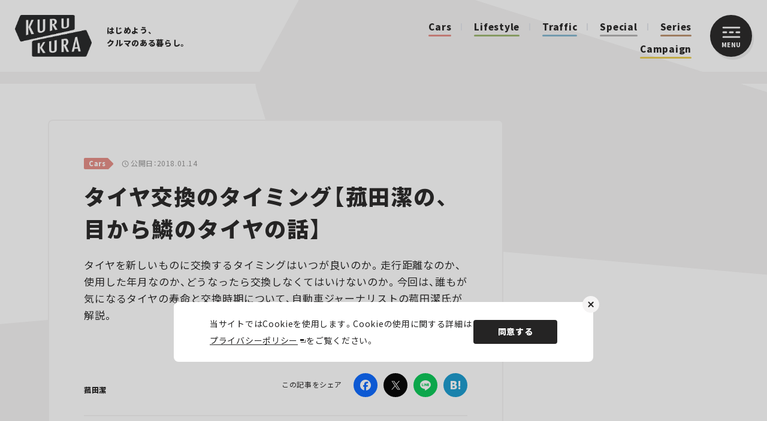

--- FILE ---
content_type: text/html; charset=UTF-8
request_url: https://kurukura.jp/article/180109-03/
body_size: 16996
content:
<!DOCTYPE html>
<html lang="ja">
  <head>
    
    <meta charset="utf-8">
    <meta name="viewport" content="width=device-width, initial-scale=1">
    <link rel="icon" href="https://kurukura.jp/assets/themes/kurukura/assets/favicon.ico">
    <link rel="apple-touch-icon" sizes="180x180" href="https://kurukura.jp/assets/themes/kurukura/assets/imgs/apple-touch-icon.png">
    <link rel="stylesheet" href="https://cdn.jsdelivr.net/npm/yakuhanjp@3.4.1/dist/css/yakuhanjp.min.css">
    <link rel="stylesheet" href="https://kurukura.jp/assets/themes/kurukura/assets/style.css?ver2.6">
    
    <!--ヘッダー-->
     <!-- 管理画面から入力 --> 
<!--ヘッダー-->
<script async="async" src="https://flux-cdn.com/client/00763/kurukura_00914.min.js"></script>
<script type="text/javascript">
  window.pbjs = window.pbjs || {que: []};
</script>

<script async='async' src='https://securepubads.g.doubleclick.net/tag/js/gpt.js'></script>
<script type="text/javascript">
  window.googletag = window.googletag || {cmd: []};
</script>

<script type="text/javascript">
  window.fluxtag = {
    readyBids: {
      prebid: false,
      google: false
    },
    failSafeTimeout: 3e3,
    isFn: function isFn(object) {
      var _t = 'Function';
      var toString = Object.prototype.toString;
      return toString.call(object) === '[object ' + _t + ']';
    },
    launchAdServer: function () {
      if (!fluxtag.readyBids.prebid) {
        return;
      }
      fluxtag.requestAdServer();
    },
    requestAdServer: function () {
      if (!fluxtag.readyBids.google) {
        fluxtag.readyBids.google = true;
        googletag.cmd.push(function () {
          if (!!(pbjs.setTargetingForGPTAsync) && fluxtag.isFn(pbjs.setTargetingForGPTAsync)) {
            pbjs.que.push(function () {
              pbjs.setTargetingForGPTAsync();
            });
          }
          googletag.pubads().refresh();
        });
      }
    }
  };
</script>

<script type="text/javascript">
  setTimeout(function() {
    fluxtag.requestAdServer();
  }, fluxtag.failSafeTimeout);
</script>

<script type="text/javascript">
  googletag.cmd.push(function () {
    googletag.defineSlot('/9176203,21821879690/1841569', [[250, 250], [200, 200], [300, 300], 'fluid', [300, 250]], 'div-gpt-ad-1700452290939-0').addService(googletag.pubads());
    googletag.defineSlot('/9176203,21821879690/1841568', [[300, 250], [200, 200], [300, 300], [250, 250], 'fluid'], 'div-gpt-ad-1700452353606-0').addService(googletag.pubads());
    googletag.defineSlot('/9176203,21821879690/1841567', [[320, 50], [320, 75], [320, 100], [320, 120], [320, 180]], 'div-gpt-ad-1700452420282-0').addService(googletag.pubads());
    googletag.defineSlot('/9176203,21821879690/1841566', [[200, 200], 'fluid', [300, 300], [250, 250], [300, 250]], 'div-gpt-ad-1700452482709-0').addService(googletag.pubads());
    googletag.defineSlot('/9176203,21821879690/1823736', [300, 250], 'div-gpt-ad-1686294796499-0').addService(googletag.pubads());
    googletag.defineSlot('/9176203,21821879690/1823743', [300, 250], 'div-gpt-ad-1686295158281-0').addService(googletag.pubads());
    googletag.defineSlot('/9176203,21821879690/1823744', [300, 250], 'div-gpt-ad-1686295222395-0').addService(googletag.pubads());
    googletag.defineSlot('/9176203,21821879690/1823747', [300, 250], 'div-gpt-ad-1686295285068-0').addService(googletag.pubads());
    googletag.defineSlot('/9176203,21821879690/1823749', [300, 250], 'div-gpt-ad-1686295401997-0').addService(googletag.pubads());
    googletag.defineSlot('/9176203,21821879690/1823766', [[300, 250], [336, 280]], 'div-gpt-ad-1686296349215-0').addService(googletag.pubads());
    googletag.defineSlot('/9176203,21821879690/1823767', [[728, 90], [970, 250]], 'div-gpt-ad-1686296408799-0').addService(googletag.pubads());
    googletag.defineSlot('/9176203,21821879690/1823794', [[728, 90], [1, 1]], 'div-gpt-ad-1686297941197-0').addService(googletag.pubads());
    googletag.pubads().setTargeting('kurukura_path', [window.location.pathname]);
    googletag.pubads().enableSingleRequest();
    googletag.pubads().collapseEmptyDivs();
    googletag.pubads().disableInitialLoad();
    googletag.enableServices();

    if (!!(window.pbFlux) && !!(window.pbFlux.prebidBidder) && fluxtag.isFn(window.pbFlux.prebidBidder)) {
      pbjs.que.push(function () {
        window.pbFlux.prebidBidder();
      });
    } else {
      fluxtag.readyBids.prebid = true;
      fluxtag.launchAdServer();
    }
  });
</script>

<script data-cfasync="false" type="text/javascript">
(function(w, d) {
	var s = d.createElement('script');
	s.src = '//cdn.adpushup.com/47006/adpushup.js';
	s.crossOrigin='anonymous'; 
	s.type = 'text/javascript'; s.async = true;
	(d.getElementsByTagName('head')[0] || d.getElementsByTagName('body')[0]).appendChild(s);
	w.adpushup = w.adpushup || {que:[]};
})(window, document);

</script>

  <!--アドセンスヘッダー-->
  <script async src="https://pagead2.googlesyndication.com/pagead/js/adsbygoogle.js?client=ca-pub-6759289051789360" crossorigin="anonymous"></script>
  <!-- 管理画面化：インタースティシャル広告 -->
      <!--インターステシャル 管理画面から入力-->
  <script async src="https://securepubads.g.doubleclick.net/tag/js/gpt.js"></script>

  <!--Adx_interstitial_9176203-->
  <script>
  window.googletag = window.googletag || {cmd: []};
  googletag.cmd.push(function() {
  var slot = googletag.defineOutOfPageSlot(
  '/9176203,21821879690/1724362',
  googletag.enums.OutOfPageFormat.INTERSTITIAL);
  if (slot) slot.addService(googletag.pubads());
  googletag.pubads().enableSingleRequest();
  googletag.pubads().disableInitialLoad();//ヘッダーに.refresh();が無い場合削除して下さい。
  googletag.pubads().collapseEmptyDivs();
  googletag.enableServices();
  googletag.display(slot);
  });
  </script><!-- 管理画面化ここまで -->    <script defer src="https://www.pushcode.jp/dist/js/pushcode.js"></script>
<link rel="manifest" href="/manifest.json">
  <script>
  window.PushCodeInit = function() {
    try {
      if (PushCode && PushCode.isSupport()) {
        PushCode.init({ domainToken: '9f0e00aed0c807b17d0145e6a67913a0f4dcd88521772827d20ba6d5c5d8d311', userid: '' });
          PushCode.components.openSubscribeDialog();
      }
    }
    catch (err) {
      console.error(err);
      if (PushCode) {
        PushCode.sendError(err);
      }
    }
  };
</script>          <script type="application/ld+json">
{"@context":"https://schema.org","@type":"WebSite","name":"KURU KURA（くるくら） - クルマのある暮らしをもっと豊かに、もっと楽しく","url":"https://kurukura.jp/","description":"KURU KURA（くるくら）は自動車Webメディアとして、最新ニュースから、テクノロジー、カルチャー、エンターテインメントまで暮らしに役立つ幅広い分野の情報をお届けします。","potentialAction":{"@type":"SearchAction","target":"https://kurukura.jp/search/?q={search_term_string}","query-input":"required name=search_term_string"}}
</script>
          <script type="application/ld+json">
{"@context":"https://schema.org","@type":"Organization","name":"株式会社JAFメディアワークス","url":"https://kurukura.jp/","sameAs":["https://www.facebook.com/ejafmate/","https://twitter.com/kurukura_jp/","https://www.instagram.com/kurukura_magazine/"],"logo":"https://kurukura.jp/assets/themes/kurukura/assets/imgs/scheme_logo.png"}
</script>
          <script type="application/ld+json">
{"@context":"https://schema.org","@type":"BreadcrumbList","itemListElement":[{"@type":"ListItem","position":1,"name":"ホーム","item":"https://kurukura.jp/"},{"@type":"ListItem","position":2,"name":"Cars","item":"https://kurukura.jp/cars/"},{"@type":"ListItem","position":3,"name":"タイヤ交換のタイミング【菰田潔の、目から鱗のタイヤの話】","item":"https://kurukura.jp/article/180109-03/"}]}
</script>
          <script type="application/ld+json">
{"@context":"https://schema.org","@type":"Article","headline":"タイヤ交換のタイミング【菰田潔の、目から鱗のタイヤの話】","description":"タイヤを新しいものに交換するタイミングはいつが良いのか。走行距離なのか、使用した年月なのか、どうなったら交換しなくてはいけないのか。今回は、誰もが気になるタイヤの寿命と交換時期について、自動車ジャーナリストの菰田潔氏が解説。","url":"https://kurukura.jp/article/180109-03/","datePublished":"2018-01-14T08:18:05+09:00","dateModified":"2018-01-14T08:18:05+09:00","author":{"@type":"Person","name":"kurukura-user"},"publisher":{"@type":"Organization","name":"株式会社JAFメディアワークス","url":"https://kurukura.jp/","logo":{"@type":"ImageObject","url":"https://kurukura.jp/assets/themes/kurukura/assets/imgs/scheme_logo.png"}},"mainEntityOfPage":{"@type":"WebPage","@id":"https://kurukura.jp/article/180109-03/"},"image":"https://kurukura.jp/media2020/media/pile-1868894_640.jpg"}
</script>
              
		<!-- All in One SEO 4.3.8 - aioseo.com -->
		<title>タイヤ交換のタイミング【菰田潔の、目から鱗のタイヤの話】 | KURU KURA（くるくら）</title>
		<meta name="description" content="タイヤを新しいものに交換するタイミングはいつが良いのか。走行距離なのか、使用した年月なのか、どうなったら交換しなくてはいけないのか。今回は、誰もが気になるタイヤの寿命と交換時期について、自動車ジャーナリストの菰田潔氏が解説。" />
		<meta name="robots" content="max-image-preview:large" />
		<link rel="canonical" href="https://kurukura.jp/article/180109-03/" />
		<meta name="generator" content="All in One SEO (AIOSEO) 4.3.8" />
		<meta property="og:locale" content="ja_JP" />
		<meta property="og:site_name" content="KURU KURA（くるくら） | はじめよう、クルマのある暮らし。" />
		<meta property="og:type" content="article" />
		<meta property="og:title" content="タイヤ交換のタイミング【菰田潔の、目から鱗のタイヤの話】 | KURU KURA（くるくら）" />
		<meta property="og:description" content="タイヤを新しいものに交換するタイミングはいつが良いのか。走行距離なのか、使用した年月なのか、どうなったら交換しなくてはいけないのか。今回は、誰もが気になるタイヤの寿命と交換時期について、自動車ジャーナリストの菰田潔氏が解説。" />
		<meta property="og:url" content="https://kurukura.jp/article/180109-03/" />
		<meta property="og:image" content="https://kurukura.jp/media2020/media/pile-1868894_640.jpg" />
		<meta property="og:image:secure_url" content="https://kurukura.jp/media2020/media/pile-1868894_640.jpg" />
		<meta property="og:image:width" content="1200" />
		<meta property="og:image:height" content="630" />
		<meta property="article:published_time" content="2018-01-14T08:18:05+00:00" />
		<meta property="article:modified_time" content="2018-01-14T08:18:05+00:00" />
		<meta property="article:publisher" content="https://www.facebook.com/ejafmate/" />
		<meta name="twitter:card" content="summary_large_image" />
		<meta name="twitter:site" content="@kurukura_jp" />
		<meta name="twitter:title" content="タイヤ交換のタイミング【菰田潔の、目から鱗のタイヤの話】 | KURU KURA（くるくら）" />
		<meta name="twitter:description" content="タイヤを新しいものに交換するタイミングはいつが良いのか。走行距離なのか、使用した年月なのか、どうなったら交換しなくてはいけないのか。今回は、誰もが気になるタイヤの寿命と交換時期について、自動車ジャーナリストの菰田潔氏が解説。" />
		<meta name="twitter:creator" content="@kurukura_jp" />
		<meta name="twitter:image" content="https://kurukura.jp/media2020/media/pile-1868894_640.jpg" />
		<!-- All in One SEO -->

<link rel='stylesheet' id='classic-theme-styles-css' href='https://kurukura.jp/wp/wp-includes/css/classic-themes.min.css?ver=1' type='text/css' media='all' />
<style id='global-styles-inline-css' type='text/css'>
body{--wp--preset--color--black: #000000;--wp--preset--color--cyan-bluish-gray: #abb8c3;--wp--preset--color--white: #ffffff;--wp--preset--color--pale-pink: #f78da7;--wp--preset--color--vivid-red: #cf2e2e;--wp--preset--color--luminous-vivid-orange: #ff6900;--wp--preset--color--luminous-vivid-amber: #fcb900;--wp--preset--color--light-green-cyan: #7bdcb5;--wp--preset--color--vivid-green-cyan: #00d084;--wp--preset--color--pale-cyan-blue: #8ed1fc;--wp--preset--color--vivid-cyan-blue: #0693e3;--wp--preset--color--vivid-purple: #9b51e0;--wp--preset--gradient--vivid-cyan-blue-to-vivid-purple: linear-gradient(135deg,rgba(6,147,227,1) 0%,rgb(155,81,224) 100%);--wp--preset--gradient--light-green-cyan-to-vivid-green-cyan: linear-gradient(135deg,rgb(122,220,180) 0%,rgb(0,208,130) 100%);--wp--preset--gradient--luminous-vivid-amber-to-luminous-vivid-orange: linear-gradient(135deg,rgba(252,185,0,1) 0%,rgba(255,105,0,1) 100%);--wp--preset--gradient--luminous-vivid-orange-to-vivid-red: linear-gradient(135deg,rgba(255,105,0,1) 0%,rgb(207,46,46) 100%);--wp--preset--gradient--very-light-gray-to-cyan-bluish-gray: linear-gradient(135deg,rgb(238,238,238) 0%,rgb(169,184,195) 100%);--wp--preset--gradient--cool-to-warm-spectrum: linear-gradient(135deg,rgb(74,234,220) 0%,rgb(151,120,209) 20%,rgb(207,42,186) 40%,rgb(238,44,130) 60%,rgb(251,105,98) 80%,rgb(254,248,76) 100%);--wp--preset--gradient--blush-light-purple: linear-gradient(135deg,rgb(255,206,236) 0%,rgb(152,150,240) 100%);--wp--preset--gradient--blush-bordeaux: linear-gradient(135deg,rgb(254,205,165) 0%,rgb(254,45,45) 50%,rgb(107,0,62) 100%);--wp--preset--gradient--luminous-dusk: linear-gradient(135deg,rgb(255,203,112) 0%,rgb(199,81,192) 50%,rgb(65,88,208) 100%);--wp--preset--gradient--pale-ocean: linear-gradient(135deg,rgb(255,245,203) 0%,rgb(182,227,212) 50%,rgb(51,167,181) 100%);--wp--preset--gradient--electric-grass: linear-gradient(135deg,rgb(202,248,128) 0%,rgb(113,206,126) 100%);--wp--preset--gradient--midnight: linear-gradient(135deg,rgb(2,3,129) 0%,rgb(40,116,252) 100%);--wp--preset--duotone--dark-grayscale: url('#wp-duotone-dark-grayscale');--wp--preset--duotone--grayscale: url('#wp-duotone-grayscale');--wp--preset--duotone--purple-yellow: url('#wp-duotone-purple-yellow');--wp--preset--duotone--blue-red: url('#wp-duotone-blue-red');--wp--preset--duotone--midnight: url('#wp-duotone-midnight');--wp--preset--duotone--magenta-yellow: url('#wp-duotone-magenta-yellow');--wp--preset--duotone--purple-green: url('#wp-duotone-purple-green');--wp--preset--duotone--blue-orange: url('#wp-duotone-blue-orange');--wp--preset--font-size--small: 13px;--wp--preset--font-size--medium: 20px;--wp--preset--font-size--large: 36px;--wp--preset--font-size--x-large: 42px;--wp--preset--spacing--20: 0.44rem;--wp--preset--spacing--30: 0.67rem;--wp--preset--spacing--40: 1rem;--wp--preset--spacing--50: 1.5rem;--wp--preset--spacing--60: 2.25rem;--wp--preset--spacing--70: 3.38rem;--wp--preset--spacing--80: 5.06rem;}:where(.is-layout-flex){gap: 0.5em;}body .is-layout-flow > .alignleft{float: left;margin-inline-start: 0;margin-inline-end: 2em;}body .is-layout-flow > .alignright{float: right;margin-inline-start: 2em;margin-inline-end: 0;}body .is-layout-flow > .aligncenter{margin-left: auto !important;margin-right: auto !important;}body .is-layout-constrained > .alignleft{float: left;margin-inline-start: 0;margin-inline-end: 2em;}body .is-layout-constrained > .alignright{float: right;margin-inline-start: 2em;margin-inline-end: 0;}body .is-layout-constrained > .aligncenter{margin-left: auto !important;margin-right: auto !important;}body .is-layout-constrained > :where(:not(.alignleft):not(.alignright):not(.alignfull)){max-width: var(--wp--style--global--content-size);margin-left: auto !important;margin-right: auto !important;}body .is-layout-constrained > .alignwide{max-width: var(--wp--style--global--wide-size);}body .is-layout-flex{display: flex;}body .is-layout-flex{flex-wrap: wrap;align-items: center;}body .is-layout-flex > *{margin: 0;}:where(.wp-block-columns.is-layout-flex){gap: 2em;}.has-black-color{color: var(--wp--preset--color--black) !important;}.has-cyan-bluish-gray-color{color: var(--wp--preset--color--cyan-bluish-gray) !important;}.has-white-color{color: var(--wp--preset--color--white) !important;}.has-pale-pink-color{color: var(--wp--preset--color--pale-pink) !important;}.has-vivid-red-color{color: var(--wp--preset--color--vivid-red) !important;}.has-luminous-vivid-orange-color{color: var(--wp--preset--color--luminous-vivid-orange) !important;}.has-luminous-vivid-amber-color{color: var(--wp--preset--color--luminous-vivid-amber) !important;}.has-light-green-cyan-color{color: var(--wp--preset--color--light-green-cyan) !important;}.has-vivid-green-cyan-color{color: var(--wp--preset--color--vivid-green-cyan) !important;}.has-pale-cyan-blue-color{color: var(--wp--preset--color--pale-cyan-blue) !important;}.has-vivid-cyan-blue-color{color: var(--wp--preset--color--vivid-cyan-blue) !important;}.has-vivid-purple-color{color: var(--wp--preset--color--vivid-purple) !important;}.has-black-background-color{background-color: var(--wp--preset--color--black) !important;}.has-cyan-bluish-gray-background-color{background-color: var(--wp--preset--color--cyan-bluish-gray) !important;}.has-white-background-color{background-color: var(--wp--preset--color--white) !important;}.has-pale-pink-background-color{background-color: var(--wp--preset--color--pale-pink) !important;}.has-vivid-red-background-color{background-color: var(--wp--preset--color--vivid-red) !important;}.has-luminous-vivid-orange-background-color{background-color: var(--wp--preset--color--luminous-vivid-orange) !important;}.has-luminous-vivid-amber-background-color{background-color: var(--wp--preset--color--luminous-vivid-amber) !important;}.has-light-green-cyan-background-color{background-color: var(--wp--preset--color--light-green-cyan) !important;}.has-vivid-green-cyan-background-color{background-color: var(--wp--preset--color--vivid-green-cyan) !important;}.has-pale-cyan-blue-background-color{background-color: var(--wp--preset--color--pale-cyan-blue) !important;}.has-vivid-cyan-blue-background-color{background-color: var(--wp--preset--color--vivid-cyan-blue) !important;}.has-vivid-purple-background-color{background-color: var(--wp--preset--color--vivid-purple) !important;}.has-black-border-color{border-color: var(--wp--preset--color--black) !important;}.has-cyan-bluish-gray-border-color{border-color: var(--wp--preset--color--cyan-bluish-gray) !important;}.has-white-border-color{border-color: var(--wp--preset--color--white) !important;}.has-pale-pink-border-color{border-color: var(--wp--preset--color--pale-pink) !important;}.has-vivid-red-border-color{border-color: var(--wp--preset--color--vivid-red) !important;}.has-luminous-vivid-orange-border-color{border-color: var(--wp--preset--color--luminous-vivid-orange) !important;}.has-luminous-vivid-amber-border-color{border-color: var(--wp--preset--color--luminous-vivid-amber) !important;}.has-light-green-cyan-border-color{border-color: var(--wp--preset--color--light-green-cyan) !important;}.has-vivid-green-cyan-border-color{border-color: var(--wp--preset--color--vivid-green-cyan) !important;}.has-pale-cyan-blue-border-color{border-color: var(--wp--preset--color--pale-cyan-blue) !important;}.has-vivid-cyan-blue-border-color{border-color: var(--wp--preset--color--vivid-cyan-blue) !important;}.has-vivid-purple-border-color{border-color: var(--wp--preset--color--vivid-purple) !important;}.has-vivid-cyan-blue-to-vivid-purple-gradient-background{background: var(--wp--preset--gradient--vivid-cyan-blue-to-vivid-purple) !important;}.has-light-green-cyan-to-vivid-green-cyan-gradient-background{background: var(--wp--preset--gradient--light-green-cyan-to-vivid-green-cyan) !important;}.has-luminous-vivid-amber-to-luminous-vivid-orange-gradient-background{background: var(--wp--preset--gradient--luminous-vivid-amber-to-luminous-vivid-orange) !important;}.has-luminous-vivid-orange-to-vivid-red-gradient-background{background: var(--wp--preset--gradient--luminous-vivid-orange-to-vivid-red) !important;}.has-very-light-gray-to-cyan-bluish-gray-gradient-background{background: var(--wp--preset--gradient--very-light-gray-to-cyan-bluish-gray) !important;}.has-cool-to-warm-spectrum-gradient-background{background: var(--wp--preset--gradient--cool-to-warm-spectrum) !important;}.has-blush-light-purple-gradient-background{background: var(--wp--preset--gradient--blush-light-purple) !important;}.has-blush-bordeaux-gradient-background{background: var(--wp--preset--gradient--blush-bordeaux) !important;}.has-luminous-dusk-gradient-background{background: var(--wp--preset--gradient--luminous-dusk) !important;}.has-pale-ocean-gradient-background{background: var(--wp--preset--gradient--pale-ocean) !important;}.has-electric-grass-gradient-background{background: var(--wp--preset--gradient--electric-grass) !important;}.has-midnight-gradient-background{background: var(--wp--preset--gradient--midnight) !important;}.has-small-font-size{font-size: var(--wp--preset--font-size--small) !important;}.has-medium-font-size{font-size: var(--wp--preset--font-size--medium) !important;}.has-large-font-size{font-size: var(--wp--preset--font-size--large) !important;}.has-x-large-font-size{font-size: var(--wp--preset--font-size--x-large) !important;}
.wp-block-navigation a:where(:not(.wp-element-button)){color: inherit;}
:where(.wp-block-columns.is-layout-flex){gap: 2em;}
.wp-block-pullquote{font-size: 1.5em;line-height: 1.6;}
</style>
<link rel="https://api.w.org/" href="https://kurukura.jp/wp-json/" /><link rel="alternate" type="application/json" href="https://kurukura.jp/wp-json/wp/v2/posts/1072" /><link rel="alternate" type="application/json+oembed" href="https://kurukura.jp/wp-json/oembed/1.0/embed?url=https%3A%2F%2Fkurukura.jp%2Farticle%2F180109-03%2F" />
<link rel="alternate" type="text/xml+oembed" href="https://kurukura.jp/wp-json/oembed/1.0/embed?url=https%3A%2F%2Fkurukura.jp%2Farticle%2F180109-03%2F&#038;format=xml" />

    <!-- Google Tag Manager -->
      <script>(function(w,d,s,l,i){w[l]=w[l]||[];w[l].push({'gtm.start':
      new Date().getTime(),event:'gtm.js'});var f=d.getElementsByTagName(s)[0],
      j=d.createElement(s),dl=l!='dataLayer'?'&l='+l:'';j.async=true;j.src=
      '//www.googletagmanager.com/gtm.js?id='+i+dl;f.parentNode.insertBefore(j,f);
      })(window,document,'script','dataLayer','GTM-MGX37M');</script>
      <!-- End Google Tag Manager -->
  </head>
  
  <body page-type="archive-item" is-menu-open="false">
      <!-- Google Tag Manager (noscript) -->
      <noscript><iframe src="//www.googletagmanager.com/ns.html?id=GTM-MGX37M"
      height="0" width="0" style="display:none;visibility:hidden"></iframe></noscript>
      <!-- End Google Tag Manager (noscript) -->
    <header class="header">
      <div class="header__inner">
         
          <a class="site-logo" href="/"><img src="https://kurukura.jp/assets/themes/kurukura/assets/imgs/logo.png" alt="KURUKURA"></a>
                <div class="header-center">
          <p class="header-copy"><span>はじめよう、</span><span>クルマのある暮らし。</span></p>
          <nav class="header-cat">
                                                       <a class="header-cat__item color01" href="https://kurukura.jp/cars/">Cars</a>
                                                         <a class="header-cat__item color03" href="https://kurukura.jp/lifestyle/">Lifestyle</a>
                                                         <a class="header-cat__item color02" href="https://kurukura.jp/traffic/">Traffic</a>
                                        <a class="header-cat__item color10" href="/article/special/">Special</a>
             <a class="header-cat__item color04" href="/series/">Series</a>
             <a class="header-cat__item color05" href="/campaign/">Campaign</a>
                      </nav>
        </div>
        <button class="menu-btn js-menu-toggle">
          <div class="menu-btn__inner">
            <svg class="menu-btn__bar" xmlns="http://www.w3.org/2000/svg" width="30" height="19" viewBox="0 0 30 19">
              <g id="グループ_12570" data-name="グループ 12570" transform="translate(-1276 -45)">
                <rect id="長方形_5" data-name="長方形 5" width="8" height="3" rx="1.5" transform="translate(1276 53)" fill="#fff"></rect>
                <rect id="長方形_2017" data-name="長方形 2017" width="8" height="3" rx="1.5" transform="translate(1287 53)" fill="#fff"></rect>
                <rect id="長方形_2018" data-name="長方形 2018" width="8" height="3" rx="1.5" transform="translate(1298 53)" fill="#fff"></rect>
                <rect id="長方形_2016" data-name="長方形 2016" width="30" height="3" rx="1.5" transform="translate(1276 45)" fill="#fff"></rect>
                <rect id="長方形_7" data-name="長方形 7" width="30" height="3" rx="1.5" transform="translate(1276 61)" fill="#fff"></rect>
              </g>
            </svg><span>MENU</span>
          </div>
        </button>
      </div>
</header>
    <div class="sticky-contents-area">
    <main>
          <div class="wrapper" page-type="archive-item">
      
              <div class="ad2 ad-collapse-top forpc">
    <!-- 管理画面化：PC 記事一覧ページ　ページトップ -->
         <div id='div-gpt-ad-1686296408799-0' style="text-align:center;">
        <script>
            googletag.cmd.push(function() { googletag.display('div-gpt-ad-1686296408799-0'); });
        </script>
    </div>        <!-- 管理画面化ここまで -->
</div>
<div class="ad2 ad-collapse-top forsp">
    <!-- 管理画面化：SP_記事一覧ページ　ページトップ -->
            <!-- /9176203,21821879690/1823743 SP SP_記事ヘッダー -->
<div id='div-gpt-ad-1686295158281-0' style='margin:auto;text-align:center;'>
  <script>
    googletag.cmd.push(function() { googletag.display('div-gpt-ad-1686295158281-0'); });
  </script>
</div>        <!-- 管理画面化ここまで -->
</div>            <div class="page-column-container">
        <div class="page-column">
          <div class="article-contents contents">

            
            <div class="art-head">
              <div class="art-meta"><a href="https://kurukura.jp/cars/">
                  <span class="art-meta__tag color01">Cars</span></a>
                <p>
                  
                  <span class="art-meta__date">公開日：2018.01.14</span>
                </p>
              </div>
                          </div>
            <h1 class="art-title">タイヤ交換のタイミング【菰田潔の、目から鱗のタイヤの話】</h1>
            <div class="art-head-series forsp">
                                        </div>
                                                  <p class="art-sum">タイヤを新しいものに交換するタイミングはいつが良いのか。走行距離なのか、使用した年月なのか、どうなったら交換しなくてはいけないのか。今回は、誰もが気になるタイヤの寿命と交換時期について、自動車ジャーナリストの菰田潔氏が解説。</p>
                        <div class="art-head-series forpc">
                                        </div>
                        <div class="art-head-sub">
              <div class="art-data">
                                  <div class="art-author">
                    <div class="art-author__inner">
                                              <div class="art-author-item">
                          <p class="art-author-item__txt"><span class="name">菰田潔
                              </spam>
                          </p>
                        </div>
                                          </div>
                  </div>
                                <div class="art-share">
  <p class="art-share__txt">この記事をシェア</p>
  <div class="art-share-list">
    <a class="art-share-list__item facebook" href="https://www.facebook.com/sharer/sharer.php?u=https://kurukura.jp/article/180109-03/" target="_blank" aria-label="Facebook"></a>
    <a class="art-share-list__item twitter" href="https://twitter.com/intent/tweet?url=https://kurukura.jp/article/180109-03/&amp;amp;text=タイヤ交換のタイミング【菰田潔の、目から鱗のタイヤの話】" target="_blank" aria-label="Twitter"></a>
    <a class="art-share-list__item line" href="http://line.me/R/msg/text/?タイヤ交換のタイミング【菰田潔の、目から鱗のタイヤの話】%0D%0Ahttps://kurukura.jp/article/180109-03/" target="_blank" aria-label="LINE"></a>
          <a class="art-share-list__item bookmark" href="https://b.hatena.ne.jp/entry/s/kurukura.jp/article/180109-03#bbutton" target="_blank" aria-label="はてなブックマーク"></a>
      </div>
</div>              </div>
            </div>
                          
                              <div class="fortabsp adtopfortab">
  <div class="ad top">
    <!-- 管理画面化：TOP記事共通_SPメイン下1 -->
          <div id='div-gpt-ad-1700452482709-0' style='margin:auto;text-align:center;'>
      <script>
        googletag.cmd.push(function() { googletag.display('div-gpt-ad-1700452482709-0'); });
      </script>
    </div>        <!-- 管理画面化ここまで -->
  </div>
</div>                                                  <div class="archive-main-area">
                              <div class="migrated"><p><img src="https://kurukura.jp/media2020/media/pile-1868894_640.jpg"></p>
<p>タイヤを新しいものに交換するタイミングはいつが良いのか。走行距離なのか、使用した年月なのか、どうなったら交換しなくてはいけないのか。今回は、誰もが気になるタイヤの寿命と交換時期について、自動車ジャーナリストの菰田潔氏が解説。</p>
<p><strong>タイヤの溝</strong></p>
<p>　タイヤは走行すると徐々にすり減っていく。路面とタイヤがこすれながら走っているからだが、こすれないとグリップというタイヤの機能が発揮できないため、減っていくこと自体はしかたがない。走行距離は、ハイグリップのスポーツタイヤの場合は1万kmに達する前に摩耗してしまうケースもあるが、通常なら数万kmはもつはずだ。</p>
<p><img src="https://kurukura.jp/media2020/media/857bba06a0cce06f4725801dc9ceb529604a8418.jpg"></p>
<p style="font-size: 12px; margin-top: 0px;">きれいに減っていてまだまだ使えそうだが、もう1・６mmのウエアインジケータ（スリップサイン）が出ているから車検も通らない。</p>
<p>　では溝がどこまで減ったら交換するのがよいのだろうか。多くのドライバーは車検が通らなくなる残溝1.6mmまでは安全に走れると思っているが、それは間違いだ。</p>
<p>　雨の日のハイドロプレーン現象は、タイヤが摩耗して溝が浅くなっていくほどに起こりやすくなる。だから走っている限り、昨日より今日、今日より明日の方が摩耗していくから、危険性は徐々に高くなるというわけだ。新品タイヤの溝深さは8mmから8.5mmくらいある（タイヤサイズにより異なる）が、五分山つまり残り4mmになったらもうそろそろ交換時期と考えておいた方がいい。</p>
<p style="font-weight: 600;"><a href="https://kurukura.jp/kurunandesu/180109-03_2.html" target="_self" rel="noopener"><strong>→ 次ページ：<br />実際、どれくらい減ったら危ない？</strong></a></p>
<p><!-- Separator for PageBute --></p>
<h2>実際、どれくらい減ったら危ない？</h2>
<p><img src="https://kurukura.jp/media2020/media/9848bae8b8edf6ae8ba257a63abbf4c5bdb3d608.jpg"></p>
<p style="font-size: 12px; margin-top: 0px;">五分山以下に摩耗しているが、それ以前にゴムのヒビ割れがひどく継続使用は危険。</p>
<p>　そして少なくとも残3mmになったら雨の高速道路は走らない方がいい。何本かある溝のどれか一つでもそこに達したらアウトである。晴れていればまだ走れるのにタイヤ交換するのはお金がかかるからしたくないと考えるかもしれない。だが、雨はいつ降るかわからないし、ゲリラ豪雨のような激しい雨では、高速でなくてもハイドロプレーン現象が起こる可能性はある。安全というかけがえのないものをお金で買っていると考えれば、そう高いものでもない。</p>
<p>　ちなみに、摩耗の仕方は走り方によって変化する。急加速、急ブレーキ、急ンドルで走っていればタイヤの擦れが激しいので減りも早い。</p>
<p>　メンテナンスも重要だ。2週間に1度の空気圧チェックをして車両指定空気圧で走行すれば、タイヤは一番長持ちする。</p>
<p>　タイヤにかかる重量によっても摩耗の仕方は変わる。同じ大きさならタイヤにかかる荷重が大きいと減りも早くなる。前輪駆動の場合には通常、前輪に60％、後輪に40％という荷重がかかるから前輪の減りが早い。さらにハンドルを切る、アクセルペダルを踏んで加速する、ブレーキペダルを踏んで減速するというときにも、前輪が果たす役目が大きいからさらに減りが早くなる。前輪が2万kmもたなくても後輪は8万km以上もつケースもある。</p>
<p>　このため前輪駆動車の場合は5000kmとか1万kmごとに前後のタイヤ位置を入れ替える「ローテーション」をすると、4本を比較的均等に減らすことができる。</p>
<p>　およそ1万km程度の走行では見た目はほぼ新品タイヤと変わらないかもしれないが、これはトレッドパターンという溝の模様が、ある程度の深さまでは同じになるようにデザインされているからだ。大体2万kmに達すると見た目のトレッドパターンも変わってくる。自分のタイヤの顔（トレッドパターン）はときどきチェックしておこう。</p>
<p style="font-weight: 600;"><a href="https://kurukura.jp/kurunandesu/180109-03_3.html" target="_self" rel="noopener"><strong>→ 次ページ：<br />走っていなくても劣化する？</strong></a></p>
<p><!-- Separator for PageBute --></p>
<h2>走っていなくてもタイヤは劣化するの？</h2>
<p><strong>製造年</strong></p>
<p>　年間走行距離が極端に少ないクルマは、走っていないから当然溝深さも減らない。だが、いつまでも使えると考えてはいけない。しっかりと溝が残っていてもゴムが劣化してグリップが落ちているから危険なケースもある。</p>
<p><img src="https://kurukura.jp/media2020/media/be5f53644fa6765806d698c09eefaeea3c26c2d9.jpg"></p>
<p style="font-size: 12px; margin-top: 0px;">タイヤが硬くなり表面に無数のひび割れが見られる。溝の底にもひび割れができていて、劣化が進んでいることが分かる。こうなった場合、溝があっても使用しないこと。</p>
<p>　特に雨の日は危険だ。硬くなったゴムのグリップが低下するので、いつもより少し強めのブレーキでも、あるいはいつもより少しだけ速いスピードでカーブを曲がろうとしただけでツルーと滑ってしまう。特にマンホールや白いペイントで書かれた路面標示などでは滑りやすくなる。</p>
<p>　ここで気になるのが、タイヤを製造してからどれくらいの年数まで使えるのか、ということだと思う。昔は3年といわれていたが、今はゴムの品質改良により劣化がだいぶ遅くなった。20年くらい前から寿命は6年に伸び、最新のものは10年ももつようになっている。</p>
<p><img src="https://kurukura.jp/media2020/media/1b6ac3f2c638c9bab4479c1a4d8dd059439ee2ac.jpg"></p>
<p>　タイヤがいつ作られたかを知らないとチェックすることができないが、世界中のタイヤがほとんど同じ方法で製造年月を表示しているから覚えておくといい。<br />タイヤのセリアルナンバーというものがタイヤのサイドウォール（タイヤ側面）の楕円の枠内に表示されている。この4桁の数字が製造週と年を表している。上の写真のように、2716と書かれていたら、2016年の第27週（つまり7月）に製造されたという意味になる。いくら溝が深くても製造年から10年経ったら使わない方がいい。</p>
<p style="font-weight: 600;"><a href="https://kurukura.jp/kurunandesu/180109-03_4.html" target="_self" rel="noopener"><strong>→ 次ページ：<br />保管方法も寿命に影響？</strong></a></p>
<p><!-- Separator for PageBute --></p>
<h2>保管の仕方でタイヤの寿命が変わる？</h2>
<p>　常時炎天下にさらされる状態ではゴムの劣化は早くなるから、タイヤ単体での保管の仕方も注意しなくてはならない。特に冬タイヤを夏に保管する場合には要注意だ。</p>
<p><img src="https://kurukura.jp/media2020/media/76f4a6a217509e616889c6e5746293c094a074a1.jpg"></p>
<p>　公園に遊具として置いてあるタイヤが炎天下では温度が上がっていることでも想像がつくだろう。55℃で2週間だと1年分劣化し、65℃では1週間で2年分劣化するというデータがある。さらに75℃では4日で1年分劣化する。だから本来10年の寿命があっても、保管条件によってはその寿命が大きく縮まってしまうのだ。</p>
<p>　逆に25℃以下の日が差さないところにおいておけば、最新のタイヤは何年経ってもほとんど劣化しないこともわかっている。野菜倉庫のように冷涼で温度が一定で、かつ直射日光があたらない環境がタイヤにとっては快適な場所なのだ。トレッド面を爪の先で押し込んでみて、ゴムが硬いようなら劣化している証拠。１０年経っていなくても使わない方がいいだろう。</p>
<p><strong>傷</strong></p>
<p>　タイヤに傷がある場合には、溝があっても、新しいタイヤでも使わない方がいい。走っているからある程度の細かい傷はつくが、深い傷は注意が必要だ。<br />サイドウォールを傷めるのは、縁石に乗り上げたときのスピードが高かったときだ。リムと縁石の間にゴムが挟まってサイドウォールを切ってしまうことがある。すぐに空気が抜けない程度の傷でも中のカーカスと呼ばれる繊維が切れていたら走行中にバーストする危険性もある。タイヤ内の圧力でコブのように膨らんできたら危険な状態だ。</p>
<p><strong>偏摩耗</strong></p>
<p>　偏摩耗とはトレッド面が均一に減らないことをいう。外側だけが減ったり、内側だけが減ったりする。最近のクルマは安定性を高めるためにアライメント（サスペンション調整によって変わるタイヤの微妙な向きや角度）がネガティブキャンバー（ハの字）になっているので内側が先に減る傾向がある。</p>
<p><img src="https://kurukura.jp/media2020/media/5d9f2fe02500b02f826dfe937adc011eef27f4a8.jpg"></p>
<p style="font-size: 12px; margin-top: 0px;">右側は溝がまだあるのに左側は金属のベルトが見えるほど減っている。一見偏摩耗のようだが、正常な範囲の減り方。もちろん摩耗限界は超えている。最近はネガティブキャンバーによりこんな減り方が増えている。</p>
<p>　4輪または2輪がこの状態になるのは大きな問題ではないが、1輪だけが、内側だけか外側だけの摩耗の場合にはアライメントが狂っている可能性がある。このケースではタイヤを交換するだけでなくアライメント調整も必要になる。</p>
<p style="text-align: right;">2018年1月14日(モータージャーナリスト　菰田潔)</p>
<p>菰田潔（こもだきよし）：モータージャーナリスト。<span class="name">1950年生まれ。 <span class="name">自動車レース、タイヤテストドライバーを経て、1984年から現職。日本自動車ジャーナリスト協会会長 / 日本カー・オブ・ザ・イヤー選考委員 / 一般社団法人 日本自動車連盟(JAF)交通安全・環境委員会 委員 / 警察庁　運転免許課懇談会委員 / 国土交通省　道路局環境安全課 検討会 委員 / 一般社団法人 全国道路標識・表示業協会 理事 / NPO法人 ジャパン スマート ドライバー機構　副理事長 / BMW Driving Experienceチーフインストラクター / 運送会社など企業向けの実践的なエコドライブ講習、安全運転講習、教習所の教官の教育なども行う。</span></span></p>
</div>
                                          </div>
            <div class="art-tags--foot">
              <div class="art-tags">
                                                      <a class="ht-item"
                      href="https://kurukura.jp/tag/%e3%82%bf%e3%82%a4%e3%83%a4/">タイヤ</a>
                                      <a class="ht-item"
                      href="https://kurukura.jp/tag/%e3%82%af%e3%83%ab%e3%83%9e%e3%81%ae%e4%bf%ae%e7%90%86%e3%83%bb%e7%82%b9%e6%a4%9c%e3%83%bb%e3%83%a1%e3%83%b3%e3%83%86%e3%83%8a%e3%83%b3%e3%82%b9/">クルマの修理・点検・メンテナンス</a>
                                      <a class="ht-item"
                      href="https://kurukura.jp/tag/kiyoshi-komoda/">菰田 潔｜Kiyoshi KOMODA</a>
                                                </div>
            </div>
                        <div class="art-share art-share--foot">
  <p class="art-share__txt">この記事をシェア</p>
  <div class="art-share-list">
    <a class="art-share-list__item facebook" href="https://www.facebook.com/sharer/sharer.php?u=https://kurukura.jp/article/180109-03/" target="_blank" aria-label="Facebook"></a>
    <a class="art-share-list__item twitter" href="https://twitter.com/intent/tweet?url=https://kurukura.jp/article/180109-03/&amp;amp;text=タイヤ交換のタイミング【菰田潔の、目から鱗のタイヤの話】" target="_blank" aria-label="Twitter"></a>
    <a class="art-share-list__item line" href="http://line.me/R/msg/text/?タイヤ交換のタイミング【菰田潔の、目から鱗のタイヤの話】%0D%0Ahttps://kurukura.jp/article/180109-03/" target="_blank" aria-label="LINE"></a>
          <a class="art-share-list__item bookmark" href="https://b.hatena.ne.jp/entry/s/kurukura.jp/article/180109-03#bbutton" target="_blank" aria-label="はてなブックマーク"></a>
      </div>
</div>
                      </div>
                      <div class="ad5 contents">
              <div class="ad top forpc" style="text-align:center">
  <!-- 管理画面化：PC_記事_下部左右共通_300x250 -->
       <ins class="adsbygoogle"
      style="display:inline-block;width:300px;height:250px"
      data-ad-client="ca-pub-6759289051789360"
      data-ad-slot="3626290409"
  >
  </ins>
  <script>
      (adsbygoogle = window.adsbygoogle || []).push({});
  </script>
  &nbsp;&nbsp;
  <ins class="adsbygoogle"
      style="display:inline-block;width:300px;height:250px"
      data-ad-client="ca-pub-6759289051789360"
      data-ad-slot="3626290409"
  >
  </ins>
  <script>
      (adsbygoogle = window.adsbygoogle || []).push({});
  </script>    <!-- 管理画面化ここまで -->
</div>

              <div class="ad top forsp" style="text-align:center;">
  <!-- 管理画面化：記事_SPギャラリー下2 -->
       <div id='div-gpt-ad-1700452353606-0' style='margin:auto;text-align:center;'>
    <script>
      googletag.cmd.push(function() { googletag.display('div-gpt-ad-1700452353606-0'); });
    </script>
  </div>  </div>

            </div>
                                <div class="archive-related-archives archives contents">
              <div class="heading">
                <h2 class="heading-title">あわせて読みたい</h2>
              </div>
              <div class="card-container">
                                                                                                  <a class="card card-item color03"
                          href="https://kurukura.jp/article/95315-20251222-30/">
                                        <div class="card__img card-img">
                      <figure>
                        <img width="768" height="512" src="https://kurukura.jp/assets/uploads/2025/12/251217-soft99-matei-carlife-22-768x512.jpg" class="attachment-medium_large size-medium_large" alt="" decoding="async" loading="lazy" srcset="https://kurukura.jp/assets/uploads/2025/12/251217-soft99-matei-carlife-22-768x512.jpg 768w, https://kurukura.jp/assets/uploads/2025/12/251217-soft99-matei-carlife-22-300x200.jpg 300w, https://kurukura.jp/assets/uploads/2025/12/251217-soft99-matei-carlife-22-1024x683.jpg 1024w, https://kurukura.jp/assets/uploads/2025/12/251217-soft99-matei-carlife-22.jpg 1452w" sizes="(max-width: 768px) 100vw, 768px" />
                      </figure>
                    </div>
                    <div class="card__txt"><span
                        class="card__tag"><span>Lifestyle</span></span>
                      <h3 class="card__title">カーケアでつながるクルマ愛。ソフト99「くるままていらいふ」初のリアルイベントをレポート！</h3>
                      <p class="card__date">2025.12.23</p>
                    </div>
                    </a>
                                                                                  <a class="card card-item color02"
                          href="https://kurukura.jp/article/88404-20251127-103/">
                                        <div class="card__img card-img">
                      <figure>
                        <img width="768" height="511" src="https://kurukura.jp/assets/uploads/2025/11/20251126-AutumnCheck-20-768x511.jpg" class="attachment-medium_large size-medium_large" alt="クルマの点検をする女性。(c)Trickster – stock.adobe.com" decoding="async" loading="lazy" srcset="https://kurukura.jp/assets/uploads/2025/11/20251126-AutumnCheck-20-768x511.jpg 768w, https://kurukura.jp/assets/uploads/2025/11/20251126-AutumnCheck-20-300x200.jpg 300w, https://kurukura.jp/assets/uploads/2025/11/20251126-AutumnCheck-20-1024x682.jpg 1024w, https://kurukura.jp/assets/uploads/2025/11/20251126-AutumnCheck-20.jpg 1452w" sizes="(max-width: 768px) 100vw, 768px" />
                      </figure>
                    </div>
                    <div class="card__txt"><span
                        class="card__tag"><span>Traffic</span></span>
                      <h3 class="card__title">気温差で発生するクルマの不調！ 秋に起こりやすいクルマのトラブルとは？ 点検ポイントと注意点。</h3>
                      <p class="card__date">2025.11.27</p>
                    </div>
                    </a>
                                                                                  <a class="card card-item color03"
                          href="https://kurukura.jp/article/90045-20251107-30/">
                                        <div class="card__img card-img">
                      <figure>
                        <img width="768" height="512" src="https://kurukura.jp/assets/uploads/2025/10/251027-ycs-car-maintenance-15-768x512.jpg" class="attachment-medium_large size-medium_large" alt="黒樹脂コーティング剤を塗布したら、塗布用とは別に乾燥したクロスで拭き上げましょう。ムラがなくなり、美しく仕上がります。" decoding="async" loading="lazy" srcset="https://kurukura.jp/assets/uploads/2025/10/251027-ycs-car-maintenance-15-768x512.jpg 768w, https://kurukura.jp/assets/uploads/2025/10/251027-ycs-car-maintenance-15-300x200.jpg 300w, https://kurukura.jp/assets/uploads/2025/10/251027-ycs-car-maintenance-15-1024x683.jpg 1024w, https://kurukura.jp/assets/uploads/2025/10/251027-ycs-car-maintenance-15.jpg 1452w" sizes="(max-width: 768px) 100vw, 768px" />
                      </figure>
                    </div>
                    <div class="card__txt"><span
                        class="card__tag"><span>Lifestyle</span></span>
                      <h3 class="card__title">白化した車の樹脂パーツを復活させたい！ どうすればツヤを取り戻せる？ たった2アイテムで手軽にできる施工方法を紹介【カーマニア本田浩隆の愛車日常メンテナンス】</h3>
                      <p class="card__date">2025.11.07</p>
                    </div>
                    </a>
                                                                                <a class="card card-item color02"
                        href="https://kurukura.jp/article/82040-20250826-110/" is-pr>
                                          <div class="card__img card-img">
                      <figure>
                        <img width="768" height="512" src="https://kurukura.jp/assets/uploads/2025/10/250904-ITS-ETC-00-768x512.jpg" class="attachment-medium_large size-medium_large" alt="" decoding="async" loading="lazy" srcset="https://kurukura.jp/assets/uploads/2025/10/250904-ITS-ETC-00-768x512.jpg 768w, https://kurukura.jp/assets/uploads/2025/10/250904-ITS-ETC-00-300x200.jpg 300w, https://kurukura.jp/assets/uploads/2025/10/250904-ITS-ETC-00-1024x683.jpg 1024w, https://kurukura.jp/assets/uploads/2025/10/250904-ITS-ETC-00.jpg 1452w" sizes="(max-width: 768px) 100vw, 768px" />
                      </figure>
                    </div>
                    <div class="card__txt"><span
                        class="card__tag"><span>Traffic</span></span>
                      <h3 class="card__title">2030年頃までに、あなたのETC車載器が使えなくなる!? 今のうちに確認したい「対象機種」の見分け方</h3>
                      <p class="card__date">2025.10.06</p>
                    </div>
                    </a>
                                                                                  <a class="card card-item color03"
                          href="https://kurukura.jp/article/84636-20250918-30/">
                                        <div class="card__img card-img">
                      <figure>
                        <img width="768" height="512" src="https://kurukura.jp/assets/uploads/2025/09/250904-car-maintenance-light-06b-768x512.jpg" class="attachment-medium_large size-medium_large" alt="ついランダムな方向にヤスリがけしたくなりますが、グッとこらえて規則正しく擦りましょう。" decoding="async" loading="lazy" srcset="https://kurukura.jp/assets/uploads/2025/09/250904-car-maintenance-light-06b-768x512.jpg 768w, https://kurukura.jp/assets/uploads/2025/09/250904-car-maintenance-light-06b-300x200.jpg 300w, https://kurukura.jp/assets/uploads/2025/09/250904-car-maintenance-light-06b-1024x683.jpg 1024w, https://kurukura.jp/assets/uploads/2025/09/250904-car-maintenance-light-06b.jpg 1452w" sizes="(max-width: 768px) 100vw, 768px" />
                      </figure>
                    </div>
                    <div class="card__txt"><span
                        class="card__tag"><span>Lifestyle</span></span>
                      <h3 class="card__title">ヘッドライトの“黄ばみ・曇り”は自分で落とせる！ 新車のような目力を取り戻す、格安&amp;シンプルな施工方法を紹介【カーマニア本田浩隆の愛車日常メンテナンス】</h3>
                      <p class="card__date">2025.09.18</p>
                    </div>
                    </a>
                                                                                  <a class="card card-item color01"
                          href="https://kurukura.jp/article/80104-20250731-30/">
                                        <div class="card__img card-img">
                      <figure>
                        <img width="768" height="576" src="https://kurukura.jp/assets/uploads/2025/07/250730-prepare-for-the-heat-06-768x576.jpg" class="attachment-medium_large size-medium_large" alt="車内のダッシュボード上で卵を放置すると、目玉焼きができた。ボンネット上はもちろん、日差しが当たる車内だってこんなにも危険だ。" decoding="async" loading="lazy" srcset="https://kurukura.jp/assets/uploads/2025/07/250730-prepare-for-the-heat-06-768x576.jpg 768w, https://kurukura.jp/assets/uploads/2025/07/250730-prepare-for-the-heat-06-300x225.jpg 300w, https://kurukura.jp/assets/uploads/2025/07/250730-prepare-for-the-heat-06-1024x768.jpg 1024w, https://kurukura.jp/assets/uploads/2025/07/250730-prepare-for-the-heat-06.jpg 1452w" sizes="(max-width: 768px) 100vw, 768px" />
                      </figure>
                    </div>
                    <div class="card__txt"><span
                        class="card__tag"><span>Cars</span></span>
                      <h3 class="card__title">炎天下の車内が危ない！ なぜペットボトルの置き忘れはNG？ “国沢流”暑さ対策を紹介【国沢光宏が暑すぎる日本の夏にモノ申す！】</h3>
                      <p class="card__date">2025.08.01</p>
                    </div>
                    </a>
                                                </div>
            </div>
                                <div class="ad5 contents article-recommend-ad forpc">
              <!-- 管理画面化：Google Multiplex広告 -->
<script async src="https://pagead2.googlesyndication.com/pagead/js/adsbygoogle.js?client=ca-pub-6759289051789360"
     crossorigin="anonymous"></script>
<ins class="adsbygoogle"
     style="display:block"
     data-ad-format="autorelaxed"
     data-ad-client="ca-pub-6759289051789360"
     data-ad-slot="2360118183"></ins>
<script>
     (adsbygoogle = window.adsbygoogle || []).push({});
</script><!-- 管理画面化ここまで -->
            </div>
            <div class="ad5 contents article-recommend-ad forsp">
              <!-- 管理画面化：Google Multiplex広告 -->
<!-- /9176203,21821879690/1823744 SP SP_記事下レクタングル(旧マルチプレックス枠) -->
<div id='div-gpt-ad-1686295222395-0' style='margin:auto;text-align:center;'>
  <script>
    googletag.cmd.push(function() { googletag.display('div-gpt-ad-1686295222395-0'); });
  </script>
</div><!-- 管理画面化ここまで -->
            </div>
                                <div class="article-applyarea applyarea contents">
    <div class="heading">
      <h2 class="heading-title">Campaign</h2>
    </div>
        <div class="applyarea-block applyarea-block--banner">
      <div class="forpc"><img src="https://kurukura.jp/assets/themes/kurukura/assets/imgs/apply_banner_pc.png"><span class="applyarea-block__date">次回は2月6日からスタートです！</span></div>
      <div class="forsp"><img src="https://kurukura.jp/assets/themes/kurukura/assets/imgs/apply_sp.png"><span class="applyarea-block__date">次回は2月6日からスタートです！</span></div>
    </div>
  </div>
                    
                      <div class="ad article top forsp" style="text-align:center;">
  <!-- 管理画面化：記事_SPお散歩下3 -->
       <div id='div-gpt-ad-1700452290939-0' style='margin:auto;text-align:center;'>
    <script>
      googletag.cmd.push(function() { googletag.display('div-gpt-ad-1700452290939-0'); });
    </script>
  </div>    <!-- 管理画面化ここまで -->
</div>

                  </div>
        <div class="page-column sidecolumn">
          <div class="sidecolun-stiky-container">
                          <div class="ad-row">
                <div class="forpc">
                                  </div>
                <div class="for-str-pc">
                                      <div class="ad top">
  <!-- 管理画面化：PC_TOP記事共通_右上_300x600 -->
       <ins class="adsbygoogle"
      style="display:inline-block;width:300px;height:600px"
      data-ad-client="ca-pub-6759289051789360"
      data-ad-slot="7530107905"
  >
  </ins>
  <script>
      (adsbygoogle = window.adsbygoogle || []).push({});
  </script>    <!-- 管理画面化ここまで -->
</div>

                                  </div>
              </div>
            
                          <div class="forpc">
                <div class="top-applyarea applyarea contents">
                  <div class="heading">
                    <h2 class="heading-title">Campaign</h2>
                  </div>
                                      <div class="applyarea-block">
  <div class="forpc"><img src="https://kurukura.jp/assets/themes/kurukura/assets/imgs/apply_pc.png"></div>
  <span class="applyarea-block__date">次回は2月6日からスタートです！</span>
</div>
                                                    </div>
              </div>
            
                          <div class="top-archives archives contents">
      <div class="heading">
        <h2 class="heading-title">Recommend</h2>
      </div>
  <div class="card-side-container">
                        <a class="card-side card-item color01" href="https://kurukura.jp/article/97175-20260113-30/">
                <div class="card-side__img card-img">
            <figure>
              <img width="300" height="200" src="https://kurukura.jp/assets/uploads/2026/01/260108-cardesign-subaru-pe-sti-02-300x200.jpg" class="attachment-medium size-medium" alt="前輪の位置、ファストバック的シルエット、大胆な面変化など従来のスバル車と異なる要素が多いサイドビュー。" decoding="async" loading="lazy" srcset="https://kurukura.jp/assets/uploads/2026/01/260108-cardesign-subaru-pe-sti-02-300x200.jpg 300w, https://kurukura.jp/assets/uploads/2026/01/260108-cardesign-subaru-pe-sti-02-1024x683.jpg 1024w, https://kurukura.jp/assets/uploads/2026/01/260108-cardesign-subaru-pe-sti-02-768x512.jpg 768w, https://kurukura.jp/assets/uploads/2026/01/260108-cardesign-subaru-pe-sti-02.jpg 1452w" sizes="(max-width: 300px) 100vw, 300px" />
            </figure>
          </div>
          <div class="card-side__txt">
          <h3 class="card-side__title">なぜスバルのデザインは真面目なのか？ FR的ファストバック、「パフォーマンス-E STIコンセプト」に採用された異例づくしのデザインに注目——渕野健太郎の「カーデザイン解説ラボ」#2</h3>
          <div class="card-side-txt__meta"><span class="card-side__tag"><span>Cars</span></span>
            <p class="card-side__date">2026.01.14</p>
          </div>
        </div>
        </a>
                        <a class="card-side card-item color03" href="https://kurukura.jp/article/94634-20251222-60/">
                <div class="card-side__img card-img">
            <figure>
              <img width="300" height="200" src="https://kurukura.jp/assets/uploads/2025/12/20251218-yumi-suzuki-15-300x200.jpg" class="attachment-medium size-medium" alt="スズキの新型軽「ラパン」が、わたしの日常をもっとかわいくする──教えて吉田由美センセイ！ 恋とクルマの相談室 Vol.4＜はじめてのマイカー選び編＞" decoding="async" loading="lazy" srcset="https://kurukura.jp/assets/uploads/2025/12/20251218-yumi-suzuki-15-300x200.jpg 300w, https://kurukura.jp/assets/uploads/2025/12/20251218-yumi-suzuki-15-1024x683.jpg 1024w, https://kurukura.jp/assets/uploads/2025/12/20251218-yumi-suzuki-15-768x512.jpg 768w, https://kurukura.jp/assets/uploads/2025/12/20251218-yumi-suzuki-15.jpg 1452w" sizes="(max-width: 300px) 100vw, 300px" />
            </figure>
          </div>
          <div class="card-side__txt">
          <h3 class="card-side__title">スズキの新型軽「ラパン」が、わたしの日常をもっとかわいくする──教えて吉田由美センセイ！ 恋とクルマの相談室 Vol.4＜はじめてのマイカー選び編＞</h3>
          <div class="card-side-txt__meta"><span class="card-side__tag"><span>Lifestyle</span></span>
            <p class="card-side__date">2025.12.22</p>
          </div>
        </div>
        </a>
                        <a class="card-side card-item color01" href="https://kurukura.jp/article/98125-20260123-60/">
                <div class="card-side__img card-img">
            <figure>
              <img width="300" height="200" src="https://kurukura.jp/assets/uploads/2026/01/20250116-honda-prelude-01-300x200.jpg" class="attachment-medium size-medium" alt="ホンダ・プレリュード｜Honda Prelude" decoding="async" loading="lazy" srcset="https://kurukura.jp/assets/uploads/2026/01/20250116-honda-prelude-01-300x200.jpg 300w, https://kurukura.jp/assets/uploads/2026/01/20250116-honda-prelude-01-1024x683.jpg 1024w, https://kurukura.jp/assets/uploads/2026/01/20250116-honda-prelude-01-768x512.jpg 768w, https://kurukura.jp/assets/uploads/2026/01/20250116-honda-prelude-01.jpg 1452w" sizes="(max-width: 300px) 100vw, 300px" />
            </figure>
          </div>
          <div class="card-side__txt">
          <h3 class="card-side__title">吉田 匠の『スポーツ&amp;クラシックカー研究所』Vol.23 エンジンのサウンドを愉しめる、ホンダらしいハイブリッド・クーぺ──ホンダ新型プレリュード</h3>
          <div class="card-side-txt__meta"><span class="card-side__tag"><span>Cars</span></span>
            <p class="card-side__date">2026.01.23</p>
          </div>
        </div>
        </a>
                        <a class="card-side card-item color01" href="https://kurukura.jp/article/95982-20251231-30/">
                <div class="card-side__img card-img">
            <figure>
              <img width="300" height="200" src="https://kurukura.jp/assets/uploads/2025/12/251223-ycs-jms2025-sammary-11-300x200.jpg" class="attachment-medium size-medium" alt="「Out of KidZania in Japan Mobility Show 2025」の「日本カーモデラー協会」ブースにて。カーモデラーのクレイモデルを作る仕事といえば、みんなの夢でしょ。" decoding="async" loading="lazy" srcset="https://kurukura.jp/assets/uploads/2025/12/251223-ycs-jms2025-sammary-11-300x200.jpg 300w, https://kurukura.jp/assets/uploads/2025/12/251223-ycs-jms2025-sammary-11-1024x683.jpg 1024w, https://kurukura.jp/assets/uploads/2025/12/251223-ycs-jms2025-sammary-11-768x512.jpg 768w, https://kurukura.jp/assets/uploads/2025/12/251223-ycs-jms2025-sammary-11.jpg 1452w" sizes="(max-width: 300px) 100vw, 300px" />
            </figure>
          </div>
          <div class="card-side__txt">
          <h3 class="card-side__title">クルマって、ちゃんとワクワクできる方向へ進んでる？ モーターショーの記憶とモビリティショーの現在・未来。━━YOKOHAMA Car Sessionの「ジャパンモビリティショー2025」潜入レポ！</h3>
          <div class="card-side-txt__meta"><span class="card-side__tag"><span>Cars</span></span>
            <p class="card-side__date">2025.12.31</p>
          </div>
        </div>
        </a>
                        <a class="card-side card-item color01" href="https://kurukura.jp/article/98893-20260126-60/">
                <div class="card-side__img card-img">
            <figure>
              <img width="300" height="200" src="https://kurukura.jp/assets/uploads/2026/01/20260126-fujitricolore2025-01-300x200.jpg" class="attachment-medium size-medium" alt="なぜヤングタイマーは魅力的？ その理由を探しに行こう！「​富士トリコローレ2025」──ハッサンの「ワカモノ旧車オーナー探訪記」番外編 #07" decoding="async" loading="lazy" srcset="https://kurukura.jp/assets/uploads/2026/01/20260126-fujitricolore2025-01-300x200.jpg 300w, https://kurukura.jp/assets/uploads/2026/01/20260126-fujitricolore2025-01-1024x683.jpg 1024w, https://kurukura.jp/assets/uploads/2026/01/20260126-fujitricolore2025-01-768x512.jpg 768w, https://kurukura.jp/assets/uploads/2026/01/20260126-fujitricolore2025-01.jpg 1452w" sizes="(max-width: 300px) 100vw, 300px" />
            </figure>
          </div>
          <div class="card-side__txt">
          <h3 class="card-side__title">なぜヤングタイマーは魅力的？ その理由を探しに行こう！「​富士トリコローレ2025」<span>──</span>ハッサンの「ワカモノ旧車オーナー探訪記」番外編 #07</h3>
          <div class="card-side-txt__meta"><span class="card-side__tag"><span>Cars</span></span>
            <p class="card-side__date">2026.01.26</p>
          </div>
        </div>
        </a>
                        <a class="card-side card-item color01" href="https://kurukura.jp/article/95798-20260115-30/">
                <div class="card-side__img card-img">
            <figure>
              <img width="300" height="200" src="https://kurukura.jp/assets/uploads/2025/12/251220-revivalcafe-7th-soleil-16-300x200.jpg" class="attachment-medium size-medium" alt="シトロエンDSなど、希少なヒストリックカーによるパレードランも開催された" decoding="async" loading="lazy" srcset="https://kurukura.jp/assets/uploads/2025/12/251220-revivalcafe-7th-soleil-16-300x200.jpg 300w, https://kurukura.jp/assets/uploads/2025/12/251220-revivalcafe-7th-soleil-16-1024x683.jpg 1024w, https://kurukura.jp/assets/uploads/2025/12/251220-revivalcafe-7th-soleil-16-768x512.jpg 768w, https://kurukura.jp/assets/uploads/2025/12/251220-revivalcafe-7th-soleil-16.jpg 1452w" sizes="(max-width: 300px) 100vw, 300px" />
            </figure>
          </div>
          <div class="card-side__txt">
          <h3 class="card-side__title">三浦半島に約250台のヒストリックカーが集結！ 「リバイバルカフェ」オープン7周年記念のカーミーティングに潜入</h3>
          <div class="card-side-txt__meta"><span class="card-side__tag"><span>Cars</span></span>
            <p class="card-side__date">2026.01.15</p>
          </div>
        </div>
        </a>
      </div>
</div>
                        
                          <div class="ad-row forsp">
                <div class="ad article" style="text-align:center;">
  <!-- 管理画面化：SP_記事_おすすめ下共通_300x250 -->
       <ins class="adsbygoogle"
      style="display:inline-block;width:300px;height:250px"
      data-ad-client="ca-pub-6759289051789360"
      data-ad-slot="5976859218"
      data-full-width-responsive="false"
  >
  </ins>
  <script>
      (adsbygoogle = window.adsbygoogle || []).push({});
  </script>    <!-- 管理画面化ここまで -->
</div>

                <div class="ad article-1" style="text-align:center;">
  <!-- 管理画面化：SP_記事_おすすめ下共通_300x250 -->
       <ins class="adsbygoogle"
      style="display:inline-block;width:300px;height:250px"
      data-ad-client="ca-pub-6759289051789360"
      data-ad-slot="5976859218"
      data-full-width-responsive="false"
  >
  </ins>
  <script>
      (adsbygoogle = window.adsbygoogle || []).push({});
  </script>    <!-- 管理画面化ここまで -->
</div>

              </div>
              <div class="ad-row for-str-pc">
                <div class="ad article">
  <!-- 管理画面化：PC_記事_サイドカラム共通_300x250 -->
      <ins class="adsbygoogle"
      style="display:inline-block;width:300px;height:250px"
      data-ad-client="ca-pub-6759289051789360"
      data-ad-slot="5506579791"></ins>
  <script>
      (adsbygoogle = window.adsbygoogle || []).push({});
  </script>  </div>              </div>
              <div class="fortab adartfortab">
                                  <div class="ad top">
  <!-- 管理画面化：PC_記事_下部左右共通2_300x250 -->
       <ins class="adsbygoogle"
      style="display:inline-block;width:300px;height:250px"
      data-ad-client="ca-pub-6759289051789360"
      data-ad-slot="3626290409"
  >
  </ins>
  <script>
      (adsbygoogle = window.adsbygoogle || []).push({});
  </script>  <!-- 管理画面化ここまで -->
</div>

                              </div>
            
                          <div class="top-archives popular-archives archives contents">
  <div class="heading">
    <h2 class="heading-title">Ranking</h2>
  </div>
  <div class="card-rank-container">
                        <a class="card-rank card-item color02" href="https://kurukura.jp/article/97645-20260127-120/">
                <div class="card-rank__img card-img">
            <figure>
              <img width="768" height="576" src="https://kurukura.jp/assets/uploads/2026/01/20260127-SaninKinki-01-768x576.jpg" class="attachment-medium_large size-medium_large" alt="山陰近畿自動車道「東浜IC」の様子。" decoding="async" loading="lazy" srcset="https://kurukura.jp/assets/uploads/2026/01/20260127-SaninKinki-01-768x576.jpg 768w, https://kurukura.jp/assets/uploads/2026/01/20260127-SaninKinki-01-300x225.jpg 300w, https://kurukura.jp/assets/uploads/2026/01/20260127-SaninKinki-01-1024x768.jpg 1024w, https://kurukura.jp/assets/uploads/2026/01/20260127-SaninKinki-01.jpg 1500w" sizes="(max-width: 768px) 100vw, 768px" />
            </figure>
          </div>
          <div class="card-rank__txt">
          <h3 class="card-rank__title">鳥取～舞鶴が直結！ 日本海側の新東西軸「山陰近畿自動車道」が整備中。城崎や天橋立への最短ルート【いま気になる道路計画】</h3>
          <div class="card-rank-txt__meta"><span class="card-rank__tag"><span>Traffic</span></span>
            <p class="card-rank__date">2026.01.28</p>
          </div>
        </div>
        </a>
                              <a class="card-rank card-item color03" href="https://kurukura.jp/article/98327-20260129-30/">
                <div class="card-rank__img card-img">
            <figure>
              <img width="768" height="512" src="https://kurukura.jp/assets/uploads/2026/01/260120-michinoeki-onsen-10-768x512.jpg" class="attachment-medium_large size-medium_large" alt="モダンなデザインがお洒落な「蛍の湯」の入口です。入る前からワクワクしてしまいます" decoding="async" loading="lazy" srcset="https://kurukura.jp/assets/uploads/2026/01/260120-michinoeki-onsen-10-768x512.jpg 768w, https://kurukura.jp/assets/uploads/2026/01/260120-michinoeki-onsen-10-300x200.jpg 300w, https://kurukura.jp/assets/uploads/2026/01/260120-michinoeki-onsen-10-1024x683.jpg 1024w, https://kurukura.jp/assets/uploads/2026/01/260120-michinoeki-onsen-10.jpg 1452w" sizes="(max-width: 768px) 100vw, 768px" />
            </figure>
          </div>
          <div class="card-rank__txt">
          <h3 class="card-rank__title">冬のドライブにピッタリ！ 日帰り温泉が楽しめる、おすすめ道の駅6選【道の駅マニアの推し駅ガイド】vol.13</h3>
          <div class="card-rank-txt__meta"><span class="card-rank__tag"><span>Lifestyle</span></span>
            <p class="card-rank__date">2026.01.30</p>
          </div>
        </div>
        </a>
                              <a class="card-rank card-item color02" href="https://kurukura.jp/article/95872-20260129-118/">
                <div class="card-rank__img card-img">
            <figure>
              <img width="768" height="511" src="https://kurukura.jp/assets/uploads/2026/01/20260129-Keinawa-01-768x511.jpg" class="attachment-medium_large size-medium_large" alt="橿原高田IC（大阪方面接続ランプ）の整備状況。" decoding="async" loading="lazy" srcset="https://kurukura.jp/assets/uploads/2026/01/20260129-Keinawa-01-768x511.jpg 768w, https://kurukura.jp/assets/uploads/2026/01/20260129-Keinawa-01-300x200.jpg 300w, https://kurukura.jp/assets/uploads/2026/01/20260129-Keinawa-01-1024x682.jpg 1024w, https://kurukura.jp/assets/uploads/2026/01/20260129-Keinawa-01.jpg 1452w" sizes="(max-width: 768px) 100vw, 768px" />
            </figure>
          </div>
          <div class="card-rank__txt">
          <h3 class="card-rank__title">京都～和歌山を結ぶ「京奈和自動車道」の「橿原JCT」が2026年春に開通！ 大和北道路と大和御所道路の全線開通はいつ？【いま気になる道路計画】</h3>
          <div class="card-rank-txt__meta"><span class="card-rank__tag"><span>Traffic</span></span>
            <p class="card-rank__date">2026.01.29</p>
          </div>
        </div>
        </a>
                              <a class="card-rank card-item color02" href="https://kurukura.jp/article/97864-20260130-120/">
                <div class="card-rank__img card-img">
            <figure>
              <img width="768" height="512" src="https://kurukura.jp/assets/uploads/2026/01/20260128-Ikaruga-01-768x512.jpg" class="attachment-medium_large size-medium_large" alt="いかるがパークウェイの開通区間の様子。" decoding="async" loading="lazy" srcset="https://kurukura.jp/assets/uploads/2026/01/20260128-Ikaruga-01-768x512.jpg 768w, https://kurukura.jp/assets/uploads/2026/01/20260128-Ikaruga-01-300x200.jpg 300w, https://kurukura.jp/assets/uploads/2026/01/20260128-Ikaruga-01-1024x683.jpg 1024w, https://kurukura.jp/assets/uploads/2026/01/20260128-Ikaruga-01.jpg 1452w" sizes="(max-width: 768px) 100vw, 768px" />
            </figure>
          </div>
          <div class="card-rank__txt">
          <h3 class="card-rank__title">奈良の大渋滞区間に新バイパス！「いかるがパークウェイ」はどこまでできた？ 法隆寺周辺で50年以上続く大事業【いま気になる道路計画】</h3>
          <div class="card-rank-txt__meta"><span class="card-rank__tag"><span>Traffic</span></span>
            <p class="card-rank__date">2026.01.31</p>
          </div>
        </div>
        </a>
                              <a class="card-rank card-item color02" href="https://kurukura.jp/article/97737-20260126-120/">
                <div class="card-rank__img card-img">
            <figure>
              <img width="768" height="512" src="https://kurukura.jp/assets/uploads/2026/01/20260126-Anan-01-768x512.jpg" class="attachment-medium_large size-medium_large" alt="桑野道路（下大野トンネル）の工事状況。2025年10月撮影。" decoding="async" loading="lazy" srcset="https://kurukura.jp/assets/uploads/2026/01/20260126-Anan-01-768x512.jpg 768w, https://kurukura.jp/assets/uploads/2026/01/20260126-Anan-01-300x200.jpg 300w, https://kurukura.jp/assets/uploads/2026/01/20260126-Anan-01-1024x683.jpg 1024w, https://kurukura.jp/assets/uploads/2026/01/20260126-Anan-01.jpg 1452w" sizes="(max-width: 768px) 100vw, 768px" />
            </figure>
          </div>
          <div class="card-rank__txt">
          <h3 class="card-rank__title">高知～徳島の第2ルート「室戸回り」の高規格道路が誕生へ！「阿南安芸自動車道」の全貌と進行状況は？ 4550mの長大トンネルも【いま気になる道路計画】</h3>
          <div class="card-rank-txt__meta"><span class="card-rank__tag"><span>Traffic</span></span>
            <p class="card-rank__date">2026.01.26</p>
          </div>
        </div>
        </a>
        </div>
</div>            
                          <div class="ad-row forsp">
                <div class="ad article" style="text-align:center;">
  <!-- 管理画面化：SP_記事_ランキング下_300x600 -->
       <ins class="adsbygoogle"
      style="display:inline-block;width:300px;height:600px"
      data-ad-client="ca-pub-6759289051789360"
      data-ad-slot="1051835590"
      data-full-width-responsive="false"
  >
  </ins>
  <script>
      (adsbygoogle = window.adsbygoogle || []).push({});
  </script>  <!-- 管理画面化ここまで -->
</div>

              </div>
              <div class="ad-row for-str-pc">
                <div class="ad article">
  <!-- 管理画面化：PC_記事_サイドカラム共通_300x250 -->
      <ins class="adsbygoogle"
      style="display:inline-block;width:300px;height:250px"
      data-ad-client="ca-pub-6759289051789360"
      data-ad-slot="5506579791"></ins>
  <script>
      (adsbygoogle = window.adsbygoogle || []).push({});
  </script>  </div>              </div>
                        <div class="top-archives archives contents">
              <div class="heading">
                <h2 class="heading-title">同カテゴリの記事</h2>
              </div>
              <div class="card-side2-container">
                                                                                                  <a class="card-side2 card-item cars color01"
                          href="https://kurukura.jp/article/99311-20260203-104/">
                                        <div class="card-side2__img card-img">
                      <figure>
                        <img width="300" height="200" src="https://kurukura.jp/assets/uploads/2026/01/20260129-amg-glb35-final-edition-05-300x200.jpg" class="attachment-medium size-medium" alt="メルセデスAMG GLB 35 4マチック・ファイナルエディション｜Mercedes-AMG GLB 35 4MATIC Final Edition" decoding="async" loading="lazy" srcset="https://kurukura.jp/assets/uploads/2026/01/20260129-amg-glb35-final-edition-05-300x200.jpg 300w, https://kurukura.jp/assets/uploads/2026/01/20260129-amg-glb35-final-edition-05-1024x683.jpg 1024w, https://kurukura.jp/assets/uploads/2026/01/20260129-amg-glb35-final-edition-05-768x512.jpg 768w, https://kurukura.jp/assets/uploads/2026/01/20260129-amg-glb35-final-edition-05-1600x1067.jpg 1600w" sizes="(max-width: 300px) 100vw, 300px" />
                      </figure>
                    </div>
                    <div class="card-side2__txt">
                      <h3 class="card-side2__title">メルセデスAMG GLB 35 4MATICファイナルエディションは現行モデルの集大成となる100台限定の特別仕様車！【新車ニュース】</h3>
                    </div>
                    </a>
                                                                                  <a class="card-side2 card-item cars color01"
                          href="https://kurukura.jp/article/96115-20260202-104/">
                                        <div class="card-side2__img card-img">
                      <figure>
                        <img width="300" height="200" src="https://kurukura.jp/assets/uploads/2025/12/20251223-nissan-ariya-13-300x200.jpg" class="attachment-medium size-medium" alt="日産アリア ニスモ｜Nissan Ariya NISMO" decoding="async" loading="lazy" srcset="https://kurukura.jp/assets/uploads/2025/12/20251223-nissan-ariya-13-300x200.jpg 300w, https://kurukura.jp/assets/uploads/2025/12/20251223-nissan-ariya-13-768x512.jpg 768w, https://kurukura.jp/assets/uploads/2025/12/20251223-nissan-ariya-13.jpg 937w" sizes="(max-width: 300px) 100vw, 300px" />
                      </figure>
                    </div>
                    <div class="card-side2__txt">
                      <h3 class="card-side2__title">日産が改良新型「アリア/アリアNISMO」を発売！ 電動NISMOのフラッグシップ、価格は850万円から!?【新車ニュース】</h3>
                    </div>
                    </a>
                                                                                  <a class="card-side2 card-item cars color01"
                          href="https://kurukura.jp/article/99276-20260202-104/">
                                        <div class="card-side2__img card-img">
                      <figure>
                        <img width="300" height="200" src="https://kurukura.jp/assets/uploads/2026/01/20260129-mini-countryman-shadow-edition-03-300x200.jpg" class="attachment-medium size-medium" alt="MINIカントリーマンDシャドー・エディション｜MINI Countryman D Shadow Edition" decoding="async" loading="lazy" srcset="https://kurukura.jp/assets/uploads/2026/01/20260129-mini-countryman-shadow-edition-03-300x200.jpg 300w, https://kurukura.jp/assets/uploads/2026/01/20260129-mini-countryman-shadow-edition-03-1024x683.jpg 1024w, https://kurukura.jp/assets/uploads/2026/01/20260129-mini-countryman-shadow-edition-03-768x512.jpg 768w, https://kurukura.jp/assets/uploads/2026/01/20260129-mini-countryman-shadow-edition-03.jpg 1129w" sizes="(max-width: 300px) 100vw, 300px" />
                      </figure>
                    </div>
                    <div class="card-side2__txt">
                      <h3 class="card-side2__title">MINIのSUV、カントリーマンに新バリエーション「シャドー・エディション」が登場！ 内外装をダークカラーで統一【新車ニュース】</h3>
                    </div>
                    </a>
                                                                                  <a class="card-side2 card-item cars color01"
                          href="https://kurukura.jp/article/99323-20260202-104/">
                                        <div class="card-side2__img card-img">
                      <figure>
                        <img width="300" height="200" src="https://kurukura.jp/assets/uploads/2026/01/20260129-kangoo-insta-campaign-01-300x200.jpg" class="attachment-medium size-medium" alt="カングークルール インスタグラムキャンペーン｜Kangoo Couleur Instagram campaign" decoding="async" loading="lazy" srcset="https://kurukura.jp/assets/uploads/2026/01/20260129-kangoo-insta-campaign-01-300x200.jpg 300w, https://kurukura.jp/assets/uploads/2026/01/20260129-kangoo-insta-campaign-01-768x512.jpg 768w, https://kurukura.jp/assets/uploads/2026/01/20260129-kangoo-insta-campaign-01.jpg 960w" sizes="(max-width: 300px) 100vw, 300px" />
                      </figure>
                    </div>
                    <div class="card-side2__txt">
                      <h3 class="card-side2__title">ルノー、「愛車と好きな色」をテーマにした1枚を大募集！「カングークルール インスタグラムキャンペーン」開始。</h3>
                    </div>
                    </a>
                                                                                  <a class="card-side2 card-item cars color01"
                          href="https://kurukura.jp/article/97890-20260202-30/">
                                        <div class="card-side2__img card-img">
                      <figure>
                        <img width="300" height="200" src="https://kurukura.jp/assets/uploads/2026/01/251211-vivel-trike-coco-25-300x200.jpg" class="attachment-medium size-medium" alt="ビベルトライクCOCO｜VIVEL TRIKE COCO" decoding="async" loading="lazy" srcset="https://kurukura.jp/assets/uploads/2026/01/251211-vivel-trike-coco-25-300x200.jpg 300w, https://kurukura.jp/assets/uploads/2026/01/251211-vivel-trike-coco-25-1024x683.jpg 1024w, https://kurukura.jp/assets/uploads/2026/01/251211-vivel-trike-coco-25-768x512.jpg 768w, https://kurukura.jp/assets/uploads/2026/01/251211-vivel-trike-coco-25.jpg 1452w" sizes="(max-width: 300px) 100vw, 300px" />
                      </figure>
                    </div>
                    <div class="card-side2__txt">
                      <h3 class="card-side2__title">88万円で買える新型電動トゥクトゥク「COCO」は日常使いの強い味方！ 実際に走るとどんな乗り心地？【試乗レビュー】</h3>
                    </div>
                    </a>
                                                </div>
            </div>
          </div>
        </div>
      </div>
      <div class="breadcrumbs"><a href="/">トップ</a><a
          href="https://kurukura.jp/cars/">Cars</a><span>タイヤ交換のタイミング【菰田潔の、目から鱗のタイヤの話】</span>
      </div>
    </div>
      </main>
    <footer>
      <div class="footer">
        <div class="footer__inner">
          <div class="footer-mail">
            <h2 class="footer-mail__title">メルマガ「KURU KURAニュース」</h2>
            <p class="footer-mail__desc">新着記事やプレゼントクイズなどの情報盛りだくさんでお届けします。<br class="forpc">耳寄りなプレゼントキャンペーンもお知らせ中！</p>
            <a class="b-btn b-btn--nw footer-mail__btn" href="https://cp.jafmw.co.jp/ml/form_jm.html" target="_blank">メルマガ登録
              <svg xmlns="http://www.w3.org/2000/svg" width="9" height="6" viewBox="0 0 9 6">
                <g id="グループ_64" data-name="グループ 64" transform="translate(-1153 -4731)">
                <rect id="長方形_32" data-name="長方形 32" width="6.2" height="3.2" transform="translate(1153 4731)" fill="#fff"/>
                <rect id="長方形_33" data-name="長方形 33" width="8" height="0.8" transform="translate(1154 4736.2)" fill="#fff"/>
                <rect id="長方形_34" data-name="長方形 34" width="5" height="0.8" transform="translate(1162 4732) rotate(90)" fill="#fff"/>
                </g>
              </svg>
            </a>
          </div>
          <div class="footer-link">
            <a class="footer-logo">
              <img src="https://kurukura.jp/assets/themes/kurukura/assets/imgs/logo.png" alt="KURUKURA">
            </a>
            <div class="footer-sns">
              <p class="footer-sns__txt">follow us</p><a class="footer-sns__item facebook" href="https://www.facebook.com/ejafmate/" target="_blank" aria-label="Facebook"></a><a class="footer-sns__item twitter" href="https://twitter.com/kurukura_jp/" target="_blank" rel="noopener" aria-label="X(Twitter)"></a><a class="footer-sns__item instagram" href="https://www.instagram.com/kurukura_magazine/" target="_blank" rel="noopener" aria-label="Instagram"></a>
            </div>
          </div>
        </div>
      </div>
    </footer>
          <div class="forsp">
  <!-- 管理画面化：TOP記事共通_SP下オーバーレイ -->
       <!-- /9176203,21821879690/1841567 SP TOP記事共通_SP下オーバーレイ <body>のすぐ下に設置してください -->
<div id="im_panel" style='position:fixed;bottom:0;left:0;right:0;width:100%;background:rgba(0, 0, 0, 0);z-index:99998;text-align:center;transform:translate3d(0, 0, 0);'>
  <button type="button" id="im_panel_close" class="btn_parts_sp" onclick="document.getElementById('im_panel').style.display='none'"></button>
  <div id='div-gpt-ad-1700452420282-0' style='margin:auto;text-align:center;z-index:99999;'>
    <script>
      googletag.cmd.push(function() { googletag.display('div-gpt-ad-1700452420282-0'); });
    </script>
  </div>
</div>
<style>.btn_parts_sp{font-family:Arial;width:14px;height:14px;margin:0;padding:0;padding:0;position:absolute;top:-15px;left:5px;cursor:pointer;background:rgba(0,0,0,0);border:none}.btn_parts_sp::after,.btn_parts_sp::before{content:"";position:absolute;top:50%;left:50%;width:2px;height:14px;background:#000}.btn_parts_sp::before{transform:translate(-50%,-50%) rotate(45deg)}.btn_parts_sp::after{transform:translate(-50%,-50%) rotate(-45deg)}@media screen and (min-width:599px){#im_panel{display:none}}</style>    <!-- 管理画面化ここまで -->
</div>

<!-- 管理画面化：PCオーバーレイ -->
<div class="forpc" style="position:sticky;bottom:0;">
       <!-- /9176203,21821879690/1823794 PC_オーバーレイ -->
<div style='padding-bottom:env(safe-area-inset-bottom);left:0;right:0;width:100%;z-index:99998;margin-bottom:-90px;text-align:center;transform:translate3d(0, 0, 0);'>
<div id='div-gpt-ad-1686297941197-0'style='margin:auto;text-align:center;z-index:99999;'>
  <script>
    googletag.cmd.push(function() { googletag.display('div-gpt-ad-1686297941197-0'); });
  </script>
</div>
</div>  </div>        </div>
    <footer>
      <div class="footer-2">
        <div class="footer-2__inner">
          <nav class="footer-nav"><a class="footer-nav__item" href="/about/">KURU KURAについて</a><a class="footer-nav__item" href="https://www.jafmw.co.jp/advertisement/" target="_blank" rel="noopener">広告掲載</a><a class="footer-nav__item" href="https://www.jafmw.co.jp/policy2/" target="_blank" rel="noopener">プライバシーポリシー</a><a class="footer-nav__item" href="https://www.jafmw.co.jp/recruit/" target="_blank" rel="noopener">採用情報</a><a class="footer-nav__item" href="/faq/">FAQ</a></nav>
          <p class="footer-copyright">© JAF MEDIAWORKS Co.,Ltd.</p>
        </div>
      </div>
</footer>
<button class="back-to-top" type="button" aria-label="トップに戻る" id="back-to-top"></button>
    <div class="overlay js-menu-toggle" id="overlay"></div>
    <div class="global-nav-position">
      <div class="global-nav" id="global-nav">
        <button class="close-btn js-menu-toggle">
          <div class="close-btn__inner"><svg class="close-btn__bar" xmlns="http://www.w3.org/2000/svg" width="23.335" height="23.335" viewBox="0 0 23.335 23.335">
<g id="グループ_13120" data-name="グループ 13120" transform="translate(-1095.333 -42.833)">
<rect id="長方形_2016" data-name="長方形 2016" width="30" height="3" rx="1.5" transform="translate(1097.454 42.833) rotate(45)" fill="#252424"/>
<rect id="長方形_25289" data-name="長方形 25289" width="30" height="3" rx="1.5" transform="translate(1118.667 44.954) rotate(135)" fill="#252424"/>
</g>
</svg><span class="forpc">CLOSE</span>
          </div>
        </button>
        <div class="global-nav-scroller">
          <div class="gn-cont-pc-flex">
            <div class="gn-cont">
              <h3 class="gn-cont__heading">カテゴリ</h3>
              <ul class="gn-cat">
                                                                            <li class="gn-cat__item apply color01"><a href="https://kurukura.jp/cars/">Cars</a></li>
                                                                                <li class="gn-cat__item apply color03"><a href="https://kurukura.jp/lifestyle/">Lifestyle</a></li>
                                                                                <li class="gn-cat__item apply color02"><a href="https://kurukura.jp/traffic/">Traffic</a></li>
                                                        <li class="gn-cat__item color10"><a href="/article/special/">Special</a></li>
                  <li class="gn-cat__item color04"><a href="/series/">Series</a></li>
                  <li class="gn-cat__item color05"><a href="/campaign/">Campaign</a></li>
                              </ul>
            </div>
                          <div class="gn-cont">
                <h3 class="gn-cont__heading">人気のハッシュタグ</h3>
                <div class="gn-hashtags-container">
                                                            <a class="ht-item" href="https://kurukura.jp/tag/suzuki-jimny/">スズキ ジムニー｜Suzuki Jimny</a>
                                          <a class="ht-item" href="https://kurukura.jp/tag/suzuki/">スズキ｜Suzuki</a>
                                          <a class="ht-item" href="https://kurukura.jp/tag/mazda/">マツダ｜Mazda</a>
                                          <a class="ht-item" href="https://kurukura.jp/tag/mazda-roadster/">マツダ ロードスター｜Mazda Roadster</a>
                                                      </div>
              </div>
                      </div>
          <div class="gn-foot-box">
            <div class="gn-pc-flex-2">
              <div class="gn-search">
                <form class="search-box" id="cse-search-box" action="/search/">
                  <input type="hidden" name="cx" value="d17247249698e47f8">
                  <input type="hidden" name="ie" value="UTF-8">
                  <input type="text" name="q" placeholder="検索キーワードを入力">
                  <button type="submit" name="sa" aria-label="検索"></button>
                </form>
              </div>
              <div class="gn-mail">
                <a class="b-btn b-btn--nw gn-mail__btn" href="https://cp.jafmw.co.jp/ml/form_jm.html" target="_blank">メルマガ登録
                  <svg xmlns="http://www.w3.org/2000/svg" width="9" height="6" viewBox="0 0 9 6">
                    <g id="グループ_64" data-name="グループ 64" transform="translate(-1153 -4731)">
                    <rect id="長方形_32" data-name="長方形 32" width="6.2" height="3.2" transform="translate(1153 4731)" fill="#fff"/>
                    <rect id="長方形_33" data-name="長方形 33" width="8" height="0.8" transform="translate(1154 4736.2)" fill="#fff"/>
                    <rect id="長方形_34" data-name="長方形 34" width="5" height="0.8" transform="translate(1162 4732) rotate(90)" fill="#fff"/>
                    </g>
                  </svg>
                </a>
              </div>
            </div>
            <div class="gn-foot">
              <nav class="gn-links"><a class="gn-links__item" href="/about/">KURU KURAについて</a><a class="gn-links__item" href="https://www.jafmw.co.jp/advertisement/" target="_blank" rel="noopener">広告掲載</a><a class="gn-links__item" href="https://www.jafmw.co.jp/policy2/" target="_blank" rel="noopener">プライバシーポリシー</a><a class="gn-links__item" href="https://www.jafmw.co.jp/recruit/" target="_blank" rel="noopener">採用情報</a><a class="gn-links__item" href="/faq/">FAQ</a></nav>
              <div class="gn-sns">
                <p class="gn-sns__txt">follow us</p><a class="gn-sns__item facebook" href="https://www.facebook.com/ejafmate/" target="_blank" aria-label="Facebook"></a><a class="gn-sns__item twitter" href="https://twitter.com/kurukura_jp/" target="_blank" aria-label="Twitter"></a><a class="gn-sns__item instagram" href="https://www.instagram.com/kurukura_magazine/" target="_blank" rel="noopener" aria-label="Instagram"></a>
              </div>
            </div>
          </div>  
        </div>
      </div>
    </div>
    <!-- cookie banner -->
    <div class="overlay-cookie js-cookie-close" id="overlay-cookie"></div>
    <div class="cookie-popup" id="cookie">
      <button class="close-btn close-btn--popup js-cookie-close">
        <svg xmlns="http://www.w3.org/2000/svg" width="9.828" height="9.828" viewBox="0 0 9.828 9.828">
        <g id="グループ_11599" data-name="グループ 11599" transform="translate(-1026.086 -641.086)">
        <line id="線_6" data-name="線 6" x1="7" y2="7" transform="translate(1027.5 642.5)" fill="none" stroke="#252424" stroke-linecap="round" stroke-width="2"/>
        <line id="線_7" data-name="線 7" x2="7" y2="7" transform="translate(1027.5 642.5)" fill="none" stroke="#252424" stroke-linecap="round" stroke-width="2"/>
        </g>
        </svg>
      </button>
      <div class="cookie-popup-txt">
        <p>当サイトではCookieを使用します。Cookieの使用に関する詳細は<a href="https://www.jafmw.co.jp/policy2/" target="_blank">プライバシーポリシー</a>をご覧ください。</p>
      </div>
      <div class="cookie-popup-btn"><a class="b-btn cookie-btn js-cookie-close" href="/">同意する</a>
      </div>
    </div>
    <script src="https://code.jquery.com/jquery-3.3.1.min.js"></script>
    <script type="text/javascript" src="https://kurukura.jp/assets/themes/kurukura/assets/slick.min.js"></script>
    <script async src="https://cse.google.com/cse.js?cx=d17247249698e47f8"></script>
    <script src="https://kurukura.jp/assets/themes/kurukura/assets/script.js"></script>
    </body>
</html>

--- FILE ---
content_type: text/html; charset=utf-8
request_url: https://www.google.com/recaptcha/api2/aframe
body_size: 102
content:
<!DOCTYPE HTML><html><head><meta http-equiv="content-type" content="text/html; charset=UTF-8"></head><body><script nonce="Evd-swEgTclAu4P804Bkig">/** Anti-fraud and anti-abuse applications only. See google.com/recaptcha */ try{var clients={'sodar':'https://pagead2.googlesyndication.com/pagead/sodar?'};window.addEventListener("message",function(a){try{if(a.source===window.parent){var b=JSON.parse(a.data);var c=clients[b['id']];if(c){var d=document.createElement('img');d.src=c+b['params']+'&rc='+(localStorage.getItem("rc::a")?sessionStorage.getItem("rc::b"):"");window.document.body.appendChild(d);sessionStorage.setItem("rc::e",parseInt(sessionStorage.getItem("rc::e")||0)+1);localStorage.setItem("rc::h",'1770113013843');}}}catch(b){}});window.parent.postMessage("_grecaptcha_ready", "*");}catch(b){}</script></body></html>

--- FILE ---
content_type: text/css
request_url: https://kurukura.jp/assets/themes/kurukura/assets/style.css?ver2.6
body_size: 17264
content:
@charset "UTF-8";@import url(https://fonts.googleapis.com/css2?family=Noto+Sans+JP:wght@400;900&family=Oswald:wght@700&display=swap);.slick-slider{position:relative;display:block;box-sizing:border-box;-webkit-touch-callout:none;-webkit-user-select:none;-khtml-user-select:none;-moz-user-select:none;-ms-user-select:none;user-select:none;-ms-touch-action:pan-y;touch-action:pan-y;-webkit-tap-highlight-color:transparent}.slick-list{position:relative;overflow:hidden;display:block;margin:0;padding:0}.slick-list:focus{outline:0}.slick-list.dragging{cursor:pointer;cursor:hand}.slick-slider .slick-list,.slick-slider .slick-track{-o-transform:translate3d(0,0,0)}.slick-track{position:relative;left:0;top:0;display:block;margin-left:auto;margin-right:auto}.slick-track:after,.slick-track:before{content:"";display:table}.slick-track:after{clear:both}.slick-loading .slick-track{visibility:hidden}.slick-slide{float:left;height:100%;min-height:1px;display:none}[dir=rtl] .slick-slide{float:right}.slick-slide img{display:block}.slick-slide.slick-loading img{display:none}.slick-slide.dragging img{pointer-events:none}.slick-initialized .slick-slide{display:block}.slick-loading .slick-slide{visibility:hidden}.slick-vertical .slick-slide{display:block;height:auto;border:1px solid transparent}.slick-arrow.slick-hidden{display:none}.slick-loading .slick-list{background:url(imgs/ajax-loader.gif) center center no-repeat #fff}.slick-next,.slick-prev{position:absolute;display:block;height:20px;width:20px;line-height:0;font-size:0;cursor:pointer;background:0 0;color:transparent;top:50%;-webkit-transform:translate(0,-50%);-ms-transform:translate(0,-50%);transform:translate(0,-50%);padding:0;border:none;outline:0}.slick-next:focus,.slick-next:hover,.slick-prev:focus,.slick-prev:hover{outline:0;background:0 0;color:transparent}.slick-next:focus:before,.slick-next:hover:before,.slick-prev:focus:before,.slick-prev:hover:before{opacity:1}.slick-next.slick-disabled:before,.slick-prev.slick-disabled:before{opacity:.25}.slick-next:before,.slick-prev:before{font-family:slick;font-size:20px;line-height:1;color:#fff;opacity:.75;-webkit-font-smoothing:antialiased;-moz-osx-font-smoothing:grayscale}.slick-prev{left:-25px}[dir=rtl] .slick-prev{left:auto;right:-25px}.slick-prev:before{content:"←"}[dir=rtl] .slick-prev:before{content:"→"}.slick-next{right:-25px}[dir=rtl] .slick-next{left:-25px;right:auto}.slick-next:before{content:"→"}[dir=rtl] .slick-next:before{content:"←"}.slick-dotted.slick-slider{margin-bottom:30px}.slick-dots{position:absolute;bottom:-25px;list-style:none;display:block;text-align:center;padding:0;margin:0;width:100%}.slick-dots li{position:relative;display:inline-block;height:20px;width:20px;margin:0 5px;padding:0;cursor:pointer}.slick-dots li button{border:0;background:0 0;display:block;height:20px;width:20px;outline:0;line-height:0;font-size:0;color:transparent;padding:5px;cursor:pointer}.slick-dots li button:focus,.slick-dots li button:hover{outline:0}.slick-dots li button:focus:before,.slick-dots li button:hover:before{opacity:1}.slick-dots li button:before{position:absolute;top:0;left:0;content:"•";width:20px;height:20px;font-family:slick;font-size:6px;line-height:20px;text-align:center;color:#000;opacity:.25;-webkit-font-smoothing:antialiased;-moz-osx-font-smoothing:grayscale}.slick-dots li.slick-active button:before{color:#000;opacity:.75}/*!
 * Bootstrap Reboot v4.1.3 (https://getbootstrap.com/)
 * Copyright 2011-2018 The Bootstrap Authors
 * Copyright 2011-2018 Twitter, Inc.
 * Licensed under MIT (https://github.com/twbs/bootstrap/blob/master/LICENSE)
 * Forked from Normalize.css, licensed MIT (https://github.com/necolas/normalize.css/blob/master/LICENSE.md)
 */*,::after,::before{box-sizing:border-box}html{font-family:sans-serif;line-height:1.15;-webkit-text-size-adjust:100%;-ms-text-size-adjust:100%;-ms-overflow-style:scrollbar;-webkit-tap-highlight-color:transparent}@-ms-viewport{width:device-width}article,aside,figcaption,figure,footer,header,hgroup,main,nav,section{display:block}body{margin:0;font-family:-apple-system,BlinkMacSystemFont,"Segoe UI",Roboto,"Helvetica Neue",Arial,sans-serif,"Apple Color Emoji","Segoe UI Emoji","Segoe UI Symbol","Noto Color Emoji";font-size:1rem;font-weight:400;line-height:1.5;text-align:left;background-color:#fff}[tabindex="-1"]:focus{outline:0!important}hr{box-sizing:content-box;height:0;overflow:visible}h1,h2,h3,h4,h5,h6,p{margin-top:0;margin-bottom:0}abbr[data-original-title],abbr[title]{text-decoration:underline;-webkit-text-decoration:underline dotted;text-decoration:underline dotted;cursor:help;border-bottom:0}address{margin-bottom:1rem;font-style:normal;line-height:inherit}dl,ol,ul{margin:0;padding:0}ol ol,ol ul,ul ol,ul ul{margin-bottom:0}dt{font-weight:700}dd{margin-bottom:0;margin-left:0}blockquote{margin:0 0 1rem}dfn{font-style:italic}b,strong{font-weight:bolder}small{font-size:80%}sub,sup{position:relative;font-size:75%;line-height:0;vertical-align:baseline}sub{bottom:-.25em}sup{top:-.5em}a{color:#007bff;background-color:transparent}a:hover{color:#0056b3;text-decoration:underline}a:not([href]):not([tabindex]),a:not([href]):not([tabindex]):focus,a:not([href]):not([tabindex]):hover{color:inherit;text-decoration:none}a:not([href]):not([tabindex]):focus{outline:0}code,kbd,pre,samp{font-family:SFMono-Regular,Menlo,Monaco,Consolas,"Liberation Mono","Courier New",monospace;font-size:1em}pre{margin-top:0;margin-bottom:1rem;overflow:auto;-ms-overflow-style:scrollbar}figure{margin:0}img{border-style:none;width:100%;max-width:100%;vertical-align:bottom;max-width:100%}svg{overflow:hidden;vertical-align:middle}table{border-collapse:collapse}caption{padding-top:.75rem;padding-bottom:.75rem;color:#6c757d;text-align:left;caption-side:bottom}th{text-align:inherit}label{display:inline-block;margin-bottom:.5rem}button{border-radius:0}button:focus{outline:-webkit-focus-ring-color auto 5px;outline:0}button,input,optgroup,select,textarea{margin:0;font-family:inherit;font-size:inherit;line-height:inherit}button,input{overflow:visible}button,select{text-transform:none}[type=reset],[type=submit],button,html [type=button]{-webkit-appearance:button}[type=button]::-moz-focus-inner,[type=reset]::-moz-focus-inner,[type=submit]::-moz-focus-inner,button::-moz-focus-inner{padding:0;border-style:none}input[type=checkbox],input[type=radio]{box-sizing:border-box;padding:0}input[type=date],input[type=datetime-local],input[type=month],input[type=time]{-webkit-appearance:listbox}textarea{overflow:auto;resize:vertical}fieldset{min-width:0;padding:0;margin:0;border:0}legend{display:block;width:100%;max-width:100%;padding:0;margin-bottom:.5rem;font-size:1.5rem;line-height:inherit;color:inherit;white-space:normal}progress{vertical-align:baseline}[type=number]::-webkit-inner-spin-button,[type=number]::-webkit-outer-spin-button{height:auto}[type=search]{outline-offset:-2px;-webkit-appearance:none}[type=search]::-webkit-search-cancel-button,[type=search]::-webkit-search-decoration{-webkit-appearance:none}::-webkit-file-upload-button{font:inherit;-webkit-appearance:button}output{display:inline-block}summary{display:list-item;cursor:pointer}template{display:none}[hidden]{display:none!important}body{position:relative;font-family:YakuHanJP,'Noto Sans JP',sans-serif;overflow-x:hidden;-moz-osx-font-smoothing:grayscale;-webkit-font-smoothing:antialiased;text-rendering:optimizeLegibility;letter-spacing:.05em;color:#252424;background:url(imgs/bg_sp.svg) calc(50% + 5px) -14px/784.7px auto repeat-y;width:100vw}body::selection{background:#e5e7ed;color:#252424}body::-moz-selection{background:#e5e7ed;color:#252424}body[is-menu-open=true]{position:fixed}*{letter-spacing:.05em;box-sizing:border-box}a,a:link{color:inherit;text-decoration:none}a:visited{color:inherit}button{background-color:transparent;border:none;cursor:pointer;outline:0;padding:0;appearance:none}button:focus-visible{outline:-webkit-focus-ring-color auto 5px}@media screen and (max-width:768px){.forpc{display:none!important}}@media screen and (min-width:769px){body{background:url(imgs/bg.svg) calc(50% - 35px) -789px/1778.9px auto repeat-y}.forsp{display:none!important}}.fortab{display:none}@media screen and (max-width:1024px) and (min-width:769px){.fortab{display:block!important}}.fortabsp{display:none}@media screen and (max-width:1024px) and (min-width:769px){.fortabsp{display:block!important}}@media screen and (max-width:768px){.fortabsp{display:block!important}}.for-str-pc{display:none!important}@media screen and (min-width:1025px){.for-str-pc{display:block!important}}.wrapper{max-width:1760px;margin:0 auto;padding-top:80px;padding-bottom:60px}.wrapper[page-type=archive-item]{padding-bottom:13.5px}@media screen and (min-width:769px){.wrapper{padding-top:138px;padding-bottom:100px}.wrapper[page-type=archive-item]{padding-bottom:20px}}.contents{padding:0 4vw}@media screen and (min-width:769px){.contents{padding:0;width:1240px;max-width:calc(100vw - 520px);margin:0 0 0 auto}.sidecolumn .contents{padding:0;width:100%}}@media screen and (min-width:769px){.page-column-container{display:flex;gap:60px}.page-column-container .page-column:nth-child(1){width:calc(100% - 440px)}.page-column-container .page-column:nth-child(2){width:300px;flex-grow:0;flex-shrink:0}.page-column-container .page-column{display:flex;flex-direction:column}}@media screen and (max-width:1024px) and (min-width:769px){.contents{max-width:initial;width:100%;padding:0 30px}.sidecolumn .contents{padding:0 30px}.page-column-container{display:block}.page-column-container .page-column:nth-child(1),.page-column-container .page-column:nth-child(2){width:100%}}.slick-slide,.slick-slider .slick-list,.slick-slider .slick-track{-webkit-transform:translate3d(0,0,0);-moz-transform:translate3d(0,0,0);-ms-transform:translate3d(0,0,0);-o-transform:translate3d(0,0,0);transform:translate3d(0,0,0);-webkit-transform:translateZ(0);-moz-transform:translateZ(0);-ms-transform:translateZ(0);-o-transform:translateZ(0);transform:translateZ(0);-webkit-perspective:1000;-moz-perspective:1000;-ms-perspective:1000;perspective:1000;-webkit-backface-visibility:hidden;-moz-backface-visibility:hidden;-ms-backface-visibility:hidden;backface-visibility:hidden}.overlay-cookie{position:fixed;top:0;left:0;width:100vw;height:100vh;background:#252424;opacity:0;z-index:-999;transition:opacity .2s .01s,z-index .2s}body[is-cookie-active=true] .overlay-cookie{display:block;z-index:100;opacity:.2;transition:opacity .2s,z-index}.cookie-popup{position:fixed;left:0;bottom:65px;width:calc(100vw - 30px);margin:0 15px;padding:17px 17px 20px;border-radius:8px;background:#fff;opacity:0;z-index:-999}.cookie-popup-txt{font-weight:400;font-size:12px;line-height:2;color:#252424;transition:opacity .2s .01s,z-index .2s}.cookie-popup-txt a{text-decoration:underline;transition:.2s}.cookie-popup-txt a:after{display:inline-block;content:'';width:9px;height:6px;background:url(imgs/nw_white.svg) center/contain no-repeat;text-decoration:underline;margin-left:2px;margin-bottom:2px;margin-right:1.5px}@media screen and (min-width:769px){.cookie-popup{width:700px;display:flex;align-items:center;gap:0 40px;margin:0;padding:22px 60px;left:50%;bottom:115px;transform:translateX(-50%)}.cookie-popup-txt{font-size:14px}.cookie-popup-txt a:hover{opacity:.7;transition:.4s}.cookie-popup-txt a:after{margin-left:3.5px}}.cookie-popup-btn{margin-top:17px}@media screen and (min-width:769px){.cookie-popup-btn{margin-top:0;flex-basis:140px;flex-shrink:0}.cookie-popup-btn .cookie-btn{width:100%}}.close-btn.close-btn--popup{width:28px;height:28px;top:-10px;right:-10px}.close-btn.close-btn--popup svg{position:absolute;top:50%;left:50%;transform:translate(-50%,-50%)}body[is-cookie-active=true] .cookie-popup{display:block;z-index:101;opacity:1;transition:opacity .2s,z-index}.footer{background:#f5f4f4}.footer__inner{padding:40px 15px}@media screen and (min-width:769px){body[is-cookie-active=true] .cookie-popup{display:flex}.footer__inner{display:flex;justify-content:space-between;align-items:flex-end;padding:40px 0 41px;width:1600px;max-width:calc(100vw - 160px);margin:0 auto}}@media screen and (max-width:1024px) and (min-width:769px){.footer__inner{max-width:initial;width:100%;padding:40px 30px 41px}}.footer-mail{border-radius:8px;background:#fff;border:2px solid #fff;padding:23px 4.9vw}.footer-mail__title{font-weight:700;font-size:16px}@media screen and (min-width:769px){.footer-mail{width:603px;padding:37px 48px}.footer-mail__title{font-size:20px}}.footer-mail__desc{font-size:13px;line-height:25px;margin-top:13px}@media screen and (min-width:769px){.footer-mail__desc{font-size:13px;line-height:26px;margin-top:21px}}.footer-mail__btn{margin-top:16px}@media screen and (min-width:769px){.footer-mail__btn{margin-top:26px}}.footer-link{display:flex;justify-content:space-between;margin-top:40.5px}.footer-logo{width:121.04px;transition:opacity .7s}@media screen and (min-width:769px){.footer-link{flex-direction:column;align-items:flex-end;margin-top:0}.footer-logo{width:150px;margin:0}.footer-logo:hover{opacity:.7;transition:opacity .3s}}.footer-sns{display:flex;align-items:center;margin-top:25px}.footer-sns__txt{font-size:12px;line-height:17px}@media screen and (max-width:1024px) and (min-width:769px){.footer-sns__txt{display:none}}.footer-sns__item{position:relative;width:40px;height:40px;border-radius:20px;margin-left:10px;background:#fff;transition:.4s}.footer-sns__item:after{content:'';position:absolute;top:50%;left:50%;transform:translate(-50%,-50%);pointer-events:none}.footer-sns__item.facebook:after{background:url(imgs/facebook.svg) center/contain no-repeat;width:18px;height:18px}.footer-sns__item.twitter:after{background:url(imgs/x-logo.svg) center/contain no-repeat;width:18px;height:14.88px}.footer-sns__item.instagram:after{background:url(imgs/instagram.png) center/contain no-repeat;width:18px;height:18px}.footer-2{background:#252424;padding-top:90px}.footer-2__inner{padding:40.5px 14.5px}@media screen and (min-width:769px){.footer-sns{margin-top:38px}.footer-sns__txt{margin-top:2px;margin-right:8px}.footer-sns__item:hover{background:#e5e4e4;transition:.2s}.footer-2__inner{display:flex;justify-content:space-between;padding:32px 0 31px;width:1760px;max-width:calc(100vw - 160px);margin:0 auto}.footer-nav__item:hover{opacity:.7;transition:.2s}}@media screen and (max-width:1024px) and (min-width:769px){.footer-2__inner{max-width:initial;width:100%;padding:32px 30px 31px}}.footer-nav{display:flex;flex-wrap:wrap;gap:16px 20px}.footer-nav__item{font-size:12px;line-height:17px;color:#fff;transition:.4s}.footer-nav__item:link,.footer-nav__item:visited{color:#fff!important}.footer-nav__item[target="_blank"]:after{display:inline-block;content:'';width:9px;height:6px;background:url(imgs/nw.svg) center/contain no-repeat;margin-left:3px;margin-bottom:1px}.footer-copyright{font-size:12px;color:#fff;opacity:.25;margin-top:30px}.header{position:fixed;top:0;left:0;width:100%;padding:15px 15px 0;height:80px;z-index:99}@media screen and (min-width:769px){.footer-copyright{margin-top:0}.header{position:absolute;padding:25px 25px 0;height:138px}}.header__inner{position:relative;width:100%;height:100%;max-width:1600px;display:flex;align-items:top;margin:0 auto}.site-logo{transition:.3s;width:120px}@media screen and (min-width:769px){.header__inner{align-items:center}.site-logo{width:180px;margin-top:15px;flex:none}.site-logo:hover{opacity:.7}}@media screen and (max-width:1024px) and (min-width:769px){.header{padding:0 25px}.site-logo{width:130px;margin-top:-18px}}.site-logo a{display:block}.header-copy{font-weight:700;font-size:0;margin-top:9px;margin-left:14px}.header-copy span{display:block;font-size:10px;line-height:15px}.header-cat{display:none}@media screen and (min-width:769px){.header-copy{margin-top:23px;margin-left:39px;flex:none}.header-copy span{font-size:13px;line-height:21px}.header-cat{display:flex;flex-wrap:wrap;justify-content:flex-end;list-style:none;max-width:595px;margin-right:-2px}.header-cat__item{padding:10px 18px 5px 20px}}.header-cat__item{position:relative;font-weight:700;font-size:15px;white-space:nowrap}.header-cat__item:after{position:absolute;bottom:0;left:20px;display:block;content:'';width:calc(100% - 38px);height:3px;border-radius:1.5px;pointer-events:none}@media screen and (max-width:1024px) and (min-width:769px){.header-cat{margin-left:13px;margin-top:25px}.header-cat__item{padding:10px 16px 5px 15px}.header-cat__item:after{left:15px;width:calc(100% - 31px)}}.header-cat__item.color01:after{background:#e68d85}.header-cat__item.color02:after{background:#85b7d0}.header-cat__item.color03:after{background:#9db771}.header-cat__item.color04:after{background:#bc926f}.header-cat__item.color05:after{background:#ebce50}.header-cat__item.color06:after{background:#b19cc3}.header-cat__item.color07:after{background:#dd976a}.header-cat__item.color08:after{background:#7fbcb9}.header-cat__item.color09:after{background:#c6b780}.header-cat__item.color10:after{background:#b5b4b4}.header-cat__item:before{position:absolute;bottom:10px;right:0;display:block;content:'';width:2px;height:12px;background:#e5e7ed}@keyframes bar{0%{left:auto;right:18px;width:calc(100% - 38px)}45%{left:auto;right:18px;width:0}55%{left:20px;width:0}100%{left:20px;width:calc(100% - 38px)}}.menu-btn{width:48px;height:48px;border-radius:24px;background:#252424;box-shadow:1px 3px 0 rgba(0,0,0,.07);border:2px solid #252424;position:absolute;top:0;right:0;transition:background-color .6s,opacity .4s,border .6s;cursor:pointer;z-index:101}@media screen and (min-width:769px){.header-cat__item:hover:after{animation:.5s bar}.menu-btn{width:70px;height:70px;border-radius:35px;box-shadow:3px 5px 0 rgba(0,0,0,.07);top:0;right:0}}@media screen and (max-width:1024px) and (min-width:769px){.menu-btn{top:25px;right:0}}.menu-btn span{display:none;font-weight:700;font-size:10px;text-align:center;color:#fff;pointer-events:none;transition:.4s}.menu-btn__inner{position:absolute;top:50%;left:50%;transform:translate(-50%,-50%);pointer-events:none}.menu-btn__bar{display:block;width:24px;height:14px;pointer-events:none}.menu-btn__bar rect{transition:fill .4s}@media screen and (min-width:769px){.menu-btn span{display:block;margin-top:3px}.menu-btn__inner{top:calc(50% + 3px)}.menu-btn__bar{width:30px;height:19px;margin:0 auto}.menu-btn:hover{background:#fff;transition:background-color .6s,border .6s}.menu-btn:hover span{color:#252424;transition:color .6s}.menu-btn:hover rect{fill:#252424;transition:fill .6s}.header-center{display:flex;justify-content:space-between;align-items:center;width:100%;margin-top:-48px;margin-right:85px;overflow-x:hidden}body[is-header-fixed=false] .header{animation:.3s forwards headerFadeOut}}@media screen and (min-width:769px) and (max-width:1074px){.header-copy{display:none;margin-top:50px}.header-copy span{display:inline}.header-center{flex-wrap:wrap;justify-content:flex-end}}@media screen and (min-width:769px) and (max-width:1024px) and (min-width:769px){.header-copy{display:none}}@keyframes headerFadeIn{0%{transform:translateY(-100%)}100%{transform:translateY(0)}}@keyframes headerFadeOut{0%,20%{opacity:0}100%{opacity:1}}@media screen and (max-width:768px){body[is-header-fixed=false] .site-logo{transition:width .3s}body[is-header-fixed=false] .header-copy{transition:opacity .3s .3s}body[is-header-fixed=true] .header{position:fixed;top:0;left:0}body[is-header-fixed=true] .site-logo{width:88.03px;transition:width .3s}body[is-header-fixed=true] .header-copy{opacity:0;transition:.3s}}@media screen and (min-width:769px){body[is-header-fixed=true] .header{position:fixed;top:0;left:0;width:100%;height:80px;padding:13px 20px;transform:translateY(-100%);animation:.3s forwards headerFadeIn;background:#fff;box-shadow:0 3px 0 rgba(0,0,0,.07)}body[is-header-fixed=true] .site-logo{width:99.04px;top:0;left:0;margin-top:0}body[is-header-fixed=true] .header-center{margin-top:0;margin-right:95px;padding-top:6px}body[is-header-fixed=true] .header-copy{margin-top:-6px;margin-left:20px}body[is-header-fixed=true] .header-copy span{font-size:12px;line-height:18px}body[is-header-fixed=true] .header-cat{margin-top:-17px;max-width:550px}body[is-header-fixed=true] .menu-btn{right:0;top:-13px;width:80px;height:80px;border-radius:0;box-shadow:none}body[is-header-fixed=true] .menu-btn:hover{border:none;border-left:2px solid #f5f4f4;border-right:2px solid #f5f4f4}body[is-header-fixed=true] .menu-btn:hover .menu-btn__inner{left:calc(50%)}}@media screen and (min-width:769px) and (max-width:1640px){body[is-header-fixed=true] .menu-btn{right:-20px}}@media screen and (max-width:768px){body[is-menu-open=true] .menu-btn{opacity:0}body[is-menu-open=true] .site-logo{width:88.03px;transition:width .3s}body[is-menu-open=true] .header-copy{margin-left:18px}body[is-overlay-active=true][is-menu-open=true] .overlay{display:none}}body:not([page-type=top]):not([is-header-fixed=true]) .site-logo{width:88.03px}body:not([page-type=top]):not([is-header-fixed=true]) .header-copy{margin-left:18px}.overlay{position:fixed;top:0;left:0;background:#252424;opacity:0;z-index:-999}.global-nav-position{position:fixed;top:0;right:0;overflow:hidden;width:100%;height:100vh;pointer-events:none;z-index:1}@media screen and (min-width:769px){body:not([page-type=top]):not([is-header-fixed=true]) .site-logo{width:128.38px;margin-top:-43px}body:not([page-type=top]):not([is-header-fixed=true]) .header-copy{margin-top:7px;margin-left:25px}body:not([page-type=top]):not([is-header-fixed=true]) .header-cat{margin-top:6px}.global-nav-position{width:660px;z-index:101}}@media screen and (min-width:1650px){.global-nav-position{width:calc((100vw - 1600px)/ 2 + 660px);right:0}}.global-nav{position:absolute;top:0;left:0;background:#fff;width:100%;height:100vh;z-index:98;overflow-y:scroll}@media screen and (min-width:769px){.global-nav{width:660px;left:auto;right:0;z-index:101}}.global-nav-scroller{padding:108px 30px 120px}@media screen and (min-width:769px){.global-nav-scroller{padding:118px 60px 52px;min-height:100%}.gn-cont-pc-flex{display:flex;justify-content:space-between}}@media screen and (min-width:1650px){.global-nav{width:calc((100vw - 1600px)/ 2 + 660px)}.global-nav-scroller{padding-right:calc((100vw - 1600px)/ 2)}}.gn-cont+.gn-cont{margin-top:32px}.gn-cont__heading{font-weight:700;font-size:12px;line-height:21px;color:#959494}.gn-cat{list-style:none;margin-top:16.5px}.gn-cat__item{position:relative;font-weight:700;font-size:18px;line-height:21px;padding-left:25px;transition:.3s;overflow:hidden}@media screen and (min-width:769px){.gn-cont-pc-flex .gn-cont:nth-child(2){flex-basis:255px}.gn-cont+.gn-cont{margin-top:0}.gn-cat{margin-top:19px}.gn-cat__item{font-size:24px;line-height:35px;padding-left:30px}.gn-cat__item:hover{opacity:.7}}.gn-cat__item+.gn-cat__item{margin-top:26px}.gn-cat__item:before{content:'';height:3px;border-radius:1.5px;margin-right:10px;margin-bottom:-3px;position:absolute;top:calc(50% + 2px);left:0;transform:translateY(-50%)}.gn-cat__item.color01:before{background:#e68d85}.gn-cat__item.color02:before{background:#85b7d0}.gn-cat__item.color03:before{background:#9db771}.gn-cat__item.color04:before{background:#bc926f}.gn-cat__item.color05:before{background:#ebce50}.gn-cat__item.color06:before{background:#b19cc3}.gn-cat__item.color07:before{background:#dd976a}.gn-cat__item.color08:before{background:#7fbcb9}.gn-cat__item.color09:before{background:#c6b780}.gn-cat__item.color10:before{background:#b5b4b4}.gn-hashtags-container{display:flex;flex-wrap:wrap;gap:10px 10px;margin-top:13.5px}.gn-hashtags-container .ht-item{padding:2px 7.5px 2px 8px}@media screen and (min-width:769px){.gn-cat__item+.gn-cat__item{margin-top:21px}.gn-cat__item:before{margin-right:15px;margin-bottom:-4px}.gn-hashtags-container{margin-top:19px}.gn-foot-box{margin-top:152px}.gn-pc-flex-2{display:flex;gap:0 11px}}.gn-pc-flex-2>*{flex-basis:calc((100% - 11px)/ 2)}.gn-search{margin-top:30px}@media screen and (min-width:769px){.gn-search{margin-top:0}}.gn-mail{margin-top:9.5px}.b-btn.gn-mail__btn{width:100%;height:50px;line-height:47px;border-radius:8px}@media screen and (min-width:769px){.gn-mail{margin-top:0}.b-btn.gn-mail__btn{height:60px;line-height:57px}}.gn-foot{border-top:2px solid #f5f4f4;margin-top:30px;padding-top:30.5px}@media screen and (min-width:769px){.gn-foot{display:flex;justify-content:space-between;margin-top:20px;padding-top:20px}}.gn-links{display:flex;flex-wrap:wrap;gap:16px 20px}.gn-links__item{font-size:12px;line-height:17px;letter-spacing:.05em;transition:.4s}@media screen and (min-width:769px){.gn-links{flex-basis:50%;gap:11px 20px}.gn-links__item:hover{opacity:.7;transition:.2s}}.gn-links__item[target="_blank"]:after{display:inline-block;content:'';width:9px;height:6px;background:url(imgs/nw_black.svg) center/contain no-repeat;margin-left:1px;margin-bottom:1px}.gn-sns{display:flex;align-items:center;margin-top:30.5px}.gn-sns__txt{font-size:12px;line-height:17px;letter-spacing:.05em}@media screen and (max-width:1024px) and (min-width:769px){.gn-sns__txt{display:none}}.gn-sns__item{position:relative;width:40px;height:40px;border-radius:20px;margin-left:11.5px;background:#f5f4f4;transition:.4s}.gn-sns__item+.gn-sns__item{margin-left:10px}.gn-sns__item:after{content:'';position:absolute;top:50%;left:50%;transform:translate(-50%,-50%);pointer-events:none}.gn-sns__item.facebook:after{background:url(imgs/facebook.svg) center/contain no-repeat;width:18px;height:18px}.gn-sns__item.twitter:after{background:url(imgs/x-logo.svg) center/contain no-repeat;width:18px;height:14.88px}.gn-sns__item.instagram:after{background:url(imgs/instagram.png) center/contain no-repeat;width:18px;height:18px}.close-btn{width:48px;height:48px;border-radius:35px;background:#f5f4f4;position:absolute;top:15px;right:15px;transition:background-color .6s,opacity .4s;cursor:pointer;z-index:101}@media screen and (min-width:769px){.gn-sns{margin-top:0;flex-basis:165px}.gn-sns__txt{white-space:nowrap;margin-top:2px;margin-right:8px}.gn-sns__item{flex-shrink:0;margin-top:2px}.gn-sns__item:hover{background:#e5e4e4;transition:.2s}.close-btn{width:70px;height:70px;top:25px;right:25px}}@media screen and (min-width:1650px){.close-btn{right:calc((100vw - 1600px)/ 2)}}.close-btn span{display:block;font-weight:700;font-size:10px;text-align:center;color:#252424;pointer-events:none;transition:.4s}.close-btn__inner{position:absolute;top:50%;left:50%;transform:translate(-50%,-50%);pointer-events:none}.close-btn__bar{display:block;width:18.38px;height:18.38px;pointer-events:none;margin:0 auto}.close-btn__bar rect{transition:.4s}body[is-overlay-active=true] .overlay{display:block;z-index:100;width:100vw;height:100vh;opacity:.2;transition:opacity .2s,z-index}@media screen and (max-width:768px){.global-nav{transition:opacity .4s}body[is-menu-open=false] .global-nav{opacity:0;overflow:hidden;z-index:-999;transition:opacity .4s,z-index .01s .4s,width .01s .4s,height .01s .4s;pointer-events:none}}@media screen and (min-width:769px){.close-btn__inner{top:calc(50% + 3px)}.close-btn__bar{width:23.33px;height:23.33px}.close-btn:hover{background:#e5e4e4;transition:.6s}.global-nav{transition:opacity .4s,z-index 10ms .4s,width,height,transform .4s}body[is-menu-open=false] .global-nav{opacity:0;overflow:hidden;z-index:-999;pointer-events:none}body[is-menu-open=true] .global-nav{transform:translateX(0);transition-delay:0s,0s,0s,0s,0s}}.gn-cat__item:before{width:0;transition:10ms .4s}.gn-cat__item a{display:block;min-width:50%;transition:10ms .4s;transform:translateY(100%)}body[is-menu-open=true] .global-nav{pointer-events:auto}body[is-menu-open=true] .gn-cat__item:before{width:15px;transition:.2s ease-in-out .4s}body[is-menu-open=true] .gn-cat__item a{transition:.2s .4s;transform:translateY(0)}.ad.nf-ad{margin-top:30px;padding:0 10.13vw}.ad.nf-ad+.ad.nf-ad{margin-top:15px}@media screen and (min-width:769px){.ad.nf-ad{margin-top:0;padding:0}.ad.nf-ad+.ad.nf-ad{margin-top:20px}}.popular-archives+.nf-ad{margin-top:30px}[page-type="404"] .wrapper{padding-bottom:13.5px}[page-type="404"] .sidecolumn{margin-top:30px}@media screen and (min-width:769px){[page-type="404"] .wrapper{padding-bottom:19px}[page-type="404"] .sidecolumn{margin-top:65px}}@media screen and (max-width:1024px) and (min-width:769px){[page-type="404"] .sidecolumn{margin-top:0}}[page-type="404"] .breadcrumbs{margin-top:62px}@media screen and (min-width:769px){[page-type="404"] .breadcrumbs{margin-top:60.5px}}[page-type="404"] .recommend-archives{margin-top:32px}@media screen and (min-width:769px){[page-type="404"] .recommend-archives{margin-top:63.5px}}[page-type="404"] .popular-archives{margin-top:35px}.notfound{margin-top:70px;border-bottom:2px solid #f5f4f4}@media screen and (min-width:769px){.notfound{margin-top:116px;padding-bottom:100px}}@media screen and (max-width:1024px) and (min-width:769px){.notfound{margin-top:58px;padding-bottom:50px}}.notfound-title{font-weight:700;font-size:30px;line-height:1.466;text-align:center;letter-spacing:.036em}@media screen and (min-width:769px){.notfound-title{font-size:48px;line-height:1.458;text-align:center}}.notfound-sub{font-weight:700;font-size:14px;line-height:1.428;text-align:center;margin-top:6.5px}@media screen and (min-width:769px){.notfound-sub{font-size:16px;line-height:1.5;margin-top:14px}}.notfound-desc{font-size:16px;line-height:2;padding:0 5.3vw;margin-top:25px}.b-btn.notfound-btn{width:255px;margin-top:26.5px;line-height:34px}@media screen and (min-width:769px){.notfound-desc{padding:0 20px;text-align:center;margin-top:36px}.b-btn.notfound-btn{width:200px;margin:36px auto 0;line-height:34px}}.b-btn.notfound-btn svg{right:16px}@media screen and (max-width:1024px) and (min-width:769px){.about+.adaboutfortab{margin-top:63px}}.ad.about-ad{margin-top:30px;padding:0 10.13vw}.ad.about-ad+.ad.about-ad{margin-top:15px}@media screen and (min-width:769px){.ad.about-ad{margin-top:0;padding:0}.ad.about-ad+.ad.about-ad{margin-top:20px}}.archives+.about-ad{margin-top:30px}[page-type=about] .wrapper{padding-bottom:13.5px}@media screen and (min-width:769px){.archives+.about-ad{margin-top:41px}[page-type=about] .wrapper{padding-bottom:21px}}[page-type=about] .sidecolumn{margin-top:30px}@media screen and (min-width:769px){[page-type=about] .sidecolumn{margin-top:60px}}@media screen and (max-width:1024px) and (min-width:769px){[page-type=about] .sidecolumn{margin:0}}[page-type=about] .breadcrumbs{margin-top:62px}@media screen and (min-width:769px){[page-type=about] .breadcrumbs{margin-top:90px}}[page-type=about] .recommend-archives{margin-top:35px}@media screen and (min-width:769px){[page-type=about] .recommend-archives{margin-top:63.5px}}[page-type=about] .popular-archives{margin-top:35px}.about{margin-top:30px}.about-title{font-weight:700;font-size:24px;line-height:1.4583;color:#252424}@media screen and (min-width:769px){.about{margin-top:60px}.about-title{font-size:36px}}.about-container{border-radius:8px;background:#fff;border:2px solid #f5f4f4;padding:48px 18px 38px;margin-top:21px}@media screen and (min-width:769px){.about-container{margin-top:42px;padding:97px 6.85% 58px}.about-container-head{display:flex;align-items:center;flex-wrap:wrap;gap:40px 60px;padding:0 40px 0 0}}@media screen and (max-width:1024px) and (min-width:769px){.about-container-head{padding:0}}.about-container-head__logo{width:150px;margin:0 auto}@media screen and (min-width:769px){.about-container-head__logo{width:200px;flex-shrink:0;margin:0;padding-left:40px}}.about-container-head__txt{font-weight:700;font-size:20px;line-height:1.5;margin-top:30px}@media screen and (min-width:769px){.about-container-head__txt{font-size:28px;line-height:1.5;margin-top:0}}@media screen and (max-width:1024px) and (min-width:769px){.about-container-head__txt{font-size:25px}}.about-desc{font-size:16px;line-height:2;margin-top:15px}@media screen and (min-width:769px){.about-desc{margin-top:58px}}.about-item{margin-top:29px}.about-item+.about-item{margin-top:30px}.about-item a{display:block;margin-top:23px;text-decoration:underline;transition:.4s}.about-item a[target="_blank"]:after{display:inline-block;content:'';width:9px;height:6px;background:url(imgs/nw_white.svg) center/contain no-repeat;margin-left:2.5px;margin-bottom:2.5px;text-decoration:underline}.about-item__head{font-weight:700;font-size:20px;line-height:1.05}.about-item__head:before{display:inline-block;content:'';width:15px;height:15px;background:url(imgs/head-bullet.svg) center/contain no-repeat;margin-right:10px;vertical-align:middle;margin-bottom:4px}@media screen and (min-width:769px){.about-item,.about-item+.about-item{margin-top:62px}.about-item a{margin-top:47px}.about-item a:hover{opacity:.7;transition:.2s}.about-item a[target="_blank"]:after{margin-left:3.5px}.about-item__head{font-size:28px}.about-item__head:before{margin-right:15px;margin-bottom:6px}}.about-item-list{margin-top:25px}.about-item-list dt{font-size:11px;font-weight:400;line-height:1;color:#959494;margin-top:17px}@media screen and (min-width:769px){.about-item-list{margin-top:48px}.about-item-list dt{font-size:12px;margin-top:19px}}.about-item-list dd{display:flex;flex-wrap:wrap;gap:0 15px;font-size:0;margin-top:4px}.about-item-list dd span{font-size:16px;font-weight:400;line-height:2}.b-btn.about-container__btn{width:215px;margin-top:19px}.article-contents{border-radius:8px;background:#fff;border:2px solid #f5f4f4;padding:12.5px 0 28px;margin:26.5px 4vw 0}@media screen and (min-width:769px){.about-item-list dd{gap:0 19px}.b-btn.about-container__btn{width:240px;margin-top:39.5px}.article-contents{border:2px solid #f5f4f4;margin:60px 0 0 auto;padding:57px 58px 37px}.art-head{display:flex;justify-content:space-between;align-items:center}}@media screen and (max-width:1024px) and (min-width:769px){.article-contents{width:calc(100% - 60px);margin:60px auto 0}}.article-contents *{word-break:break-word}.art-meta{display:flex}.art-meta__tag{display:inline-block;position:relative;height:19px;padding:0 5px 0 8px;font-weight:700;font-size:11px;line-height:18px;color:#fff;border-radius:2px;z-index:0}.art-meta__tag:before{content:'';position:absolute;top:2.7px;right:8.4px;transform:translate(100%,0) rotate(45deg);width:14px;height:14px;border-radius:2px;z-index:-1}.art-meta__tag.color01,.art-meta__tag.color01:before{background:#e68d85}.art-meta__tag.color02,.art-meta__tag.color02:before{background:#85b7d0}.art-meta__tag.color03,.art-meta__tag.color03:before{background:#9db771}.art-meta__tag.color04,.art-meta__tag.color04:before{background:#bc926f}.art-meta__tag.color05,.art-meta__tag.color05:before{background:#ebce50}.art-meta__tag.color06,.art-meta__tag.color06:before{background:#b19cc3}.art-meta__tag.color07,.art-meta__tag.color07:before{background:#dd976a}.art-meta__tag.color08,.art-meta__tag.color08:before{background:#7fbcb9}.art-meta__tag.color09,.art-meta__tag.color09:before{background:#c6b780}.art-meta__tag.color10,.art-meta__tag.color10:before{background:#b5b4b4}.art-meta__date{font-weight:400;font-size:12px;line-height:21px;color:#959494}@media screen and (max-width:768px){.art-head{margin-left:18px;margin-right:18px}.art-meta{align-items:flex-start;flex-direction:column}.art-meta__date{margin-left:18px;margin-top:5px;display:inline-block}.art-meta__date:nth-child(1){margin-left:0}}.art-meta__date:before{display:inline-block;vertical-align:middle;content:'';width:14px;height:14px;background:url(imgs/clock.svg) center/contain no-repeat;margin-bottom:2px;margin-right:2px}.art-pr{margin-top:4px}@media screen and (min-width:769px){.art-meta{align-items:center}.art-meta__date{margin-left:21px}.art-pr{font-size:0;margin-top:0;max-width:50%}}.art-pr__head{border-radius:2px;font-size:11px;font-weight:700;line-height:1;vertical-align:middle;background:#e5e7ed;padding:1px 4.5px 2px 6px}.art-pr__name{font-size:12px;line-height:19px;vertical-align:middle;margin-left:8px}.art-title{font-weight:700;font-size:24px;line-height:36px;margin-top:19px}.art-title .min{font-size:16px;line-height:36px;vertical-align:bottom}@media screen and (min-width:769px){.art-title{font-size:36px;line-height:54px;margin-top:17px}.art-title .min{font-size:20px;line-height:54px}}.art-title span{letter-spacing:-1px}.art-sum{font-size:16px;line-height:24px;margin-top:17.5px}@media screen and (min-width:769px){.art-sum{font-size:17px;line-height:28px;margin-top:21px}}.art-visual{margin-top:17.5px}@media screen and (min-width:769px){.art-visual{margin-top:21px}}.art-head-sub{border-bottom:2px solid #f5f4f4;margin-top:12.5px;padding-bottom:20.5px}@media screen and (min-width:769px){.art-head-sub{display:flex;flex-wrap:wrap;gap:10px 0;align-items:center;margin-top:21px;padding-bottom:30px}}.art-head-series{margin-top:12.5px;padding-bottom:2.5px}@media screen and (min-width:769px){.art-head-series{display:flex;flex-wrap:wrap;gap:10px 0;align-items:center;margin-top:21px;padding-bottom:10px}}@media screen and (max-width:768px){.art-head-series,.art-head-sub,.art-sum,.art-title{margin-left:18px;margin-right:18px}}.art-series{display:inline-block;font-weight:700;font-size:11px;line-height:20px;height:21px;color:#fff;border-radius:2px;background:#bc926f;padding:0 5px;transition:.2s}@media screen and (min-width:769px){.art-series{font-size:12px;padding:0 6px 0 8px;margin-right:10px}.art-series:hover{background:#a37e60}}.art-series:link,.art-series:visited{color:#fff}.art-summary{display:inline-block;font-weight:700;font-size:11px;line-height:20px;height:21px;color:#fff;border-radius:2px;background:#000;padding:0 5px;transition:.2s}.art-summary:link,.art-summary:visited{color:#fff}.art-tags{display:flex;flex-wrap:wrap;gap:10px;margin-top:10px}.art-tags .ht-item{font-size:11px;padding:2px 4.5px 2.4px 5px}@media screen and (min-width:769px){.art-summary{font-size:12px;padding:0 6px 0 8px;margin-right:10px}.art-summary:hover{background:gray}.art-tags{margin-top:0}.art-tags .ht-item{font-size:12px;padding:2px 7px 2.4px 8px}}.art-tags--foot{margin-top:30px;padding:0 18px}.art-data{margin-top:19.5px}.art-data__txt{font-size:11px;line-height:22px}@media screen and (min-width:769px){.art-tags--foot{padding:0}.art-data{width:100%;display:flex;flex-wrap:wrap;gap:20px 0;justify-content:flex-end;align-items:flex-end;margin-top:29px}.art-data__txt{font-size:12px;line-height:24px}.art-author{flex-grow:2;flex-basis:calc(100% - 350px)}}.art-author__inner{display:flex;flex-wrap:wrap;gap:15px 20px}.art-author-item{display:flex!important;align-items:center;flex-basis:calc((100% - 20px)/ 2);gap:0 10px}@media screen and (min-width:769px){.art-author-item{flex-basis:auto}}.art-author-item__img{width:40px;height:40px;flex-shrink:0;border-radius:20px;background-size:cover;background-position:center;background-repeat:no-repeat}@media screen and (max-width:768px){.art-author--scroll{position:relative;overflow-x:scroll;padding-right:4vw;margin-right:-4vw}.art-author--scroll:before{display:block;content:'';position:absolute;width:4vw;top:0;right:0;height:100%;background:#fff}.art-author--scroll:after{content:'';position:absolute;top:0;right:0;width:43px;height:100%;background:url(imgs/scroller-right.svg) center right/contain no-repeat}.art-author--scroll::-webkit-scrollbar{display:none}.art-author--scroll .art-author__inner{flex-wrap:nowrap}.art-author--scroll .art-author-item{flex-basis:auto}.art-author--scroll .art-author-item__txt span{white-space:nowrap}.art-author--scroll .art-author-nav{position:absolute;top:0;left:0;width:100%;height:100%;pointer-events:none;z-index:2}.art-author--scroll .art-author-nav__item{position:absolute;top:50%;transform:translateY(-50%);width:32px;height:32px;background:url(imgs/arrow-right.svg) center/contain no-repeat;pointer-events:auto}.art-author--scroll .art-author-nav__item[dir=left]{left:-1px;transform:translateY(-50%) rotate(180deg)}.art-author--scroll .art-author-nav__item[dir=right]{right:-1px}.art-author--scroll[is-nav-hide]{padding-right:0;margin-right:0}.art-author--scroll[is-nav-hide]:after,.art-author--scroll[is-nav-hide]:before{display:none}}.art-author-item__txt{margin-top:6px}.art-author-item__txt span{display:block;font-size:11px;line-height:1;white-space:nowrap}.art-author-item__txt span.name{font-weight:700;font-size:12px;line-height:2}.art-share{margin-top:16px}.art-share__txt{font-size:11px;line-height:22px}@media screen and (min-width:769px){.art-share{display:flex;align-items:center;margin-top:0}.art-share__txt{font-size:12px;white-space:nowrap}}.art-share-list{display:flex;align-items:center;margin-top:8px}.art-share-list__txt{font-size:11px;line-height:22px}.art-share-list__item{position:relative;width:40px;height:40px;border-radius:20px;transition:.4s}.art-share-list__item+.art-share-list__item{margin-left:10px}.art-share-list__item:after{content:'';position:absolute;top:50%;left:50%;transform:translate(-50%,-50%);transition:.4s;pointer-events:none}.art-share-list__item.facebook{background:#0866ff;border:2px solid #0866ff}.art-share-list__item.facebook:after{background:url(imgs/facebook-n.svg) center/contain no-repeat;width:18px;height:18px}.art-share-list__item.twitter{background:#000;border:2px solid #000}.art-share-list__item.twitter:after{background:url(imgs/x-logo-n.svg) center/contain no-repeat;width:18px;height:14.88px}.art-share-list__item.line{background:#06c755;border:2px solid #06c755}.art-share-list__item.line:after{background:url(imgs/line-n.svg) center/contain no-repeat;width:18px;height:18px}.art-share-list__item.bookmark{background:#179ace;border:2px solid #179ace}.art-share-list__item.bookmark:after{background:url(imgs/bookmark-n.svg) center/contain no-repeat;width:17px;height:18px}@media screen and (min-width:769px){.art-share-list{margin-top:0;margin-left:19px;flex-basis:165px}.art-share-list__item{flex-shrink:0;margin-top:2px}.art-share-list__item:hover{transition:.2s}.art-share-list__item.facebook:hover{border:2px solid #0866ff;background:#fff}.art-share-list__item.facebook:hover:after{background:url(imgs/facebook-h.svg) center/contain no-repeat}.art-share-list__item.twitter:hover{border:2px solid #000;background:#fff}.art-share-list__item.twitter:hover:after{background:url(imgs/x-logo-h.svg) center/contain no-repeat}.art-share-list__item.line:hover{border:2px solid #06c755;background:#fff}.art-share-list__item.line:hover:after{background:url(imgs/line-h.svg) center/contain no-repeat}.art-share-list__item.bookmark:hover{border:2px solid #179ace;background:#fff}.art-share-list__item.bookmark:hover:after{background:url(imgs/bookmark-h.svg) center/contain no-repeat}}.art-share--foot{display:block;text-align:center;margin-top:20.5px;padding-top:17px;border-top:2px solid #f5f4f4}@media screen and (min-width:769px){.art-share--foot{justify-content:center;margin-top:60px;padding-top:28px}}.art-share--foot .art-share-list{justify-content:center}.art-share--foot .art-share-list .art-share-list__item{border-radius:4px;width:24%;height:44px}.art-share--foot .art-share-list .art-share-list__item.facebook:after{width:24px;height:24px}.art-share--foot .art-share-list .art-share-list__item.twitter:after{width:22px;height:22px}.art-share--foot .art-share-list .art-share-list__item.bookmark:after,.art-share--foot .art-share-list .art-share-list__item.line:after{width:24px;height:24px}.art-share--foot .art-share__txt{font-weight:700;font-size:16px;margin-bottom:24px}.art-share--foot-gallery{margin-top:30px}@media screen and (min-width:769px){.art-share--foot-gallery{margin-top:60px}}.art-index{background:#f5f4f4;margin:30px 0 0;padding:24px 20px;border-radius:8px}@media screen and (max-width:768px){.art-index{margin-left:18px;margin-right:18px}}.art-index__title{font-weight:700;font-size:18px;line-height:28px}@media screen and (min-width:769px){.art-index{margin:59px 0 0;padding:39px 38.5px 31px}.art-index__title{font-size:20px;line-height:21px}}.art-index-list{list-style:none;margin-top:15px}.art-index-list__item+.art-index-list__item{border-top:2px solid #e5e4e4;margin-top:14px;padding-top:15px}.art-index-list__item h2,.art-index-list__item p.h2{position:relative;font-weight:700;font-size:12px;line-height:18px;padding-left:28px}.art-index-list__item h2:before,.art-index-list__item p.h2:before{display:block;content:'';width:18px;height:18px;position:absolute;top:10px;left:0;transform:translateY(-50%);background:url(imgs/index_arrow.svg) center/contain no-repeat}@media screen and (min-width:769px){.art-index-list{margin-top:30px}.art-index-list__item+.art-index-list__item{margin-top:17px;padding-top:15px}.art-index-list__item h2,.art-index-list__item p.h2{font-size:14px;line-height:28px}.art-index-list__item h2:before,.art-index-list__item p.h2:before{top:15px}}.art-index-list__item h4,.art-index-list__item p.h4{position:relative;font-size:12px;font-weight:400;line-height:18px;opacity:.5;padding-left:13px;margin-left:31px;margin-top:9px}.art-index-list__item h4 p.h4,.art-index-list__item h4+h4,.art-index-list__item p.h4 p.h4,.art-index-list__item p.h4+h4{margin-top:5px}.art-index-list__item h4:before,.art-index-list__item p.h4:before{position:absolute;top:9.5px;left:0;transform:translateY(-50%);content:'';width:5px;height:5px;background:#252424;border-radius:50%}.art-index-list__item a{transition:.2s}.archive-main-area .a-m-img{max-width:900px;margin-inline:auto}@media screen and (max-width:768px){.archive-main-area .a-m-img__caption,.archive-main-area>div>:not(.a-m-img){padding:0 18px}.archive-main-area .thumbnailCarousel__slider{padding:0!important}}.archive-main-area .shiny-btn{display:block;position:relative;padding:1em 1.5em;background-color:#ed7700;box-shadow:0 3px 0 0 #804000;border-radius:4px;margin:-30px auto 30px;font-weight:700;font-size:16px;max-width:500px;color:#fff;text-align:center;text-decoration:none;overflow:hidden;transition:.3s}.archive-main-area .shiny-btn::before{position:absolute;content:'';display:inline-block;top:-180px;left:0;width:30px;height:100%;background-color:#b5e7ff;transition:.3s;animation:2.5s ease-in-out infinite shinyshiny}.archive-main-area .shiny-btn:hover{text-decoration:none;color:#fff;box-shadow:none;-webkit-transform:translateY(3px)}.archive-main-area .micro-copy{text-align:center;color:#ed7700;font-weight:700;margin:0;padding:0}.archive-main-area--gallery{padding-top:12px}.archive-main-area--gallery .thumbnailCarousel~[class*=ad]{display:flex;flex-wrap:wrap;gap:37px;align-items:center;justify-content:center;margin-top:37px}@media screen and (max-width:768px){.archive-main-area--gallery .thumbnailCarousel~[class*=ad]{display:grid;gap:18.5px;margin-top:18.5px}}@media screen and (min-width:769px){.art-index-list__item h4,.art-index-list__item p.h4{margin-left:36px;margin-top:8px}.art-index-list__item h4:before,.art-index-list__item p.h4:before{width:6px;height:6px;top:9px;left:-2px}.art-index-list__item a:hover{opacity:.7;transition:.4s}.archive-main-area>div{max-width:750px;margin-left:auto;margin-right:auto}.archive-main-area--gallery{padding-top:22px}.archive-main-area--gallery p{margin-top:0}}.archive-main-area h2{font-weight:700;font-size:20px;line-height:1.5;margin-top:34.5px}.archive-main-area h2:before{display:inline-block;content:'';width:15px;height:15px;background:url(imgs/head-bullet.svg) center/contain no-repeat;margin-right:10px;vertical-align:middle;margin-bottom:4px}@media screen and (min-width:769px){.archive-main-area h2{margin-top:65px;font-size:28px}.archive-main-area h2:before{margin-right:14px;margin-bottom:3px}}.archive-main-area h3{font-weight:700;font-size:18px;line-height:1.5;margin-top:32.5px}@media screen and (min-width:769px){.archive-main-area h3{font-size:20px;margin-top:64px}}.archive-main-area p{font-weight:400;font-size:16px;line-height:32px;margin-top:27px}.archive-main-area a{text-decoration:underline;transition:.2s}@media screen and (min-width:769px){.archive-main-area p{margin-top:56.5px}.archive-main-area a:hover{opacity:.7;transition:.4s}}.archive-main-area strong{font-weight:700}.archive-main-area :not(.migrated) p span{position:relative;text-decoration:none!important;border-bottom:4px solid #fceb4f;font-feature-settings:'palt';z-index:0}.archive-main-area ol{list-style:none;counter-reset:number 0;margin-top:22px}.archive-main-area ol li{font-weight:400;font-size:15px;line-height:30px;letter-spacing:0;color:#000a02;padding-left:1.7em;text-indent:-1.7em}.archive-main-area ol li:before{counter-increment:number 1;content:counter(number) "．";margin-right:4px}.archive-main-area ol li+li{margin-top:4px}@media screen and (min-width:769px){.archive-main-area ol{margin-top:52px}.archive-main-area ol li{font-size:16px;line-height:32px;letter-spacing:.05em;padding-left:1.9em;text-indent:-1.9em}.archive-main-area ol li+li{margin-top:7px}}.archive-main-area ol li ul{margin-top:0;list-style:none}.archive-main-area ol li ul li{padding-left:3.4em}.archive-main-area ol li ul li:before{counter-increment:number 0;content:''}.archive-main-area ol li ol{margin-top:0}.archive-main-area ul{list-style:none;margin-top:22px}.archive-main-area ul li{position:relative;font-weight:400;font-size:15px;line-height:30px;letter-spacing:0;color:#000a02;padding-left:1.7em}.archive-main-area ul li:before{display:inline-block;position:absolute;top:15px;left:5px;transform:translateY(-50%);content:'';width:8px;height:8px;background:#252424;border-radius:50%;margin-right:2px}.archive-main-area ul li+li{margin-top:4px}@media screen and (min-width:769px){.archive-main-area ol li ul li{padding-left:3.8em}.archive-main-area ul li{font-size:16px;line-height:32px;letter-spacing:.05em;padding-left:1.9em}.archive-main-area ul li:before{width:10px;height:10px;top:17px;left:4px}.archive-main-area ul li+li{margin-top:7px}}.archive-main-area ul li ul,.archive-main-area ul ol{margin-top:0}.archive-main-area ul ol li{list-style-type:decimal;margin-left:1.7em}.archive-main-area ul ol li:before{content:none}.archive-main-area .a-m-img{position:relative;width:100%;margin-top:29px}.archive-main-area .a-m-img__num{display:block;position:absolute;top:5px;right:5px;font-size:11px;line-height:16px;color:#fff;border-radius:2px;background:rgba(37,36,36,.5);padding:2px 5px}@media screen and (min-width:769px){.archive-main-area ul ol li{margin-left:1.9em}.archive-main-area .a-m-img{max-width:750px;margin-top:59px;margin-inline:auto}.archive-main-area .a-m-img__num{font-size:12px;top:10px;right:10px;padding:3px 5px 4px}}.archive-main-area .a-m-img__caption{font-size:11px;line-height:1.5;color:#5d5c5c;margin-top:6.5px}@media screen and (min-width:769px){.archive-main-area .a-m-img__caption{font-size:12px;margin-top:14px}}.archive-main-area .mt-image-center,.archive-main-area img{width:100%!important;height:auto!important}.archive-main-area .a-m-movie__box{position:relative;width:100%;padding-top:56.25%;margin-top:26.5px}.archive-main-area .a-m-movie__box iframe{position:absolute;top:0;left:0;width:100%;height:100%}.archive-main-area .b-btn.a-m-btn{width:255px;line-height:36.5px;padding-left:1px;margin-top:18.5px;text-decoration:none!important}@media screen and (min-width:769px){.archive-main-area .a-m-movie__box{margin-top:57px}.archive-main-area .b-btn.a-m-btn{width:300px;margin:37px auto 0;line-height:35px}}.archive-main-area .b-btn.a-m-btn svg{right:16px}.archive-main-area .a-m-ad{width:calc(100% + 15px);margin:29px -7.5px 0}@media screen and (min-width:769px){.archive-main-area .a-m-ad{width:100%;margin:60px auto 0}}.archive-main-area .a-m-ad--gallery{width:300px;height:250px;margin:auto}.archive-main-area h2+.a-m-img{margin-top:22px}@media screen and (min-width:769px){.archive-main-area h2+.a-m-img{margin-top:46px}}.archive-main-area h3+.a-m-img{margin-top:23.5px}.archive-main-area h2+p{margin-top:16.5px}@media screen and (min-width:769px){.archive-main-area h3+.a-m-img{margin-top:47.5px}.archive-main-area h2+p{margin-top:44.5px}}.archive-main-area h3+p{margin-top:17.5px}@media screen and (min-width:769px){.archive-main-area h3+p{margin-top:35.5px}}.archive-main-area p+p{margin-top:27px}.archive-main-area p+.b-btn.a-m-btn{margin-top:26.5px}.archive-main-area ol+ol,.archive-main-area ol+ul,.archive-main-area ul+ol,.archive-main-area ul+ul{margin-top:11.2px}.archive-main-area .a-m-img+.a-m-img{margin-top:19px}.archive-main-area .a-m-img+.b-btn.a-m-btn{margin-top:17px}@media screen and (min-width:769px){.archive-main-area p+.b-btn.a-m-btn{margin-top:36px}.archive-main-area ol+ol,.archive-main-area ol+ul,.archive-main-area ul+ol,.archive-main-area ul+ul{margin-top:32px}.archive-main-area .a-m-img+.a-m-img{margin-top:39px}.archive-main-area .a-m-img+.b-btn.a-m-btn{margin-top:38px}}.archive-main-area .a-m-img+.a-m-movie,.archive-main-area .a-m-movie+.a-m-img,.archive-main-area .a-m-movie+.a-m-movie{margin-top:15px}@media screen and (min-width:769px){.archive-main-area .a-m-img+.a-m-movie,.archive-main-area .a-m-movie+.a-m-img,.archive-main-area .a-m-movie+.a-m-movie{margin-top:20px}}.archive-main-area hr{margin-top:50px;margin-bottom:50px;border:none;border-top:1px solid #252525}.archive-main-area .a-m-ssb dl{display:flex;justify-content:space-between;margin-bottom:24px}.archive-main-area .a-m-ssb.right dl{flex-direction:row-reverse}.archive-main-area .a-m-ssb .a-m-si{width:60px;height:60px;border-radius:50%;overflow:hidden;display:inline-block}.archive-main-area .a-m-ssb .a-m-si img{width:100%!important;height:100%!important;object-fit:cover}.archive-main-area .a-m-ssb .a-m-sn{font-size:11px;display:block;text-align:center}.archive-main-area .a-m-ssb dt{width:60px}.archive-main-area .a-m-ssb dd{background:#f5f4f4;border-radius:10px;padding:40px 50px;width:calc(100% - 80px);position:relative}.archive-main-area .a-m-ssb.right dd{text-align:left}.archive-main-area .a-m-ssb.left dd:before{content:'';position:absolute;top:20px;left:-10px;width:0;height:0;border-style:solid;border-width:15px 10px 15px 0;border-color:transparent #f5f4f4 transparent transparent}.archive-main-area .a-m-ssb.right dd:before{content:'';position:absolute;top:20px;right:-10px;width:0;height:0;border-style:solid;border-width:15px 0 15px 10px;border-color:transparent transparent transparent #f5f4f4}.archive-main-area .a-m-ssb dd>:first-child{margin-top:0}.archive-main-area .a-m-ssb:not(.migrated) p span{line-height:.5;display:inline-block}.archive-main-area .a-m-bb{padding:40px 50px;margin-bottom:40px;border-radius:10px}@media screen and (max-width:768px){.archive-main-area .a-m-ssb dd{padding:16px 20px!important}.archive-main-area .a-m-bb{padding:20px!important}}.archive-main-area .a-m-bb.line{border:1px solid #252525}.archive-main-area .a-m-bb.gray{background:#f5f4f4}.archive-main-area .a-m-bb>:first-child{margin-top:0}.archive-main-area .a-m-bb:not(.migrated) p span{line-height:.5;display:inline-block}.archive-main-area .a-m-ad--head{margin-top:65px}.archive-main-area .a-m-ad--head+h2{margin-top:25px}.archive-main-area--gallery>div{width:auto;line-height:0}.a-m-footer{position:relative;border-radius:8px;background:#f5f4f4;padding:19px 20px;margin-top:30px}.a-m-footer__img{width:80px;height:80px;border-radius:50%;background-size:cover;background-position:center;background-repeat:no-repeat}@media screen and (min-width:769px){.archive-main-area .a-m-ad--head+h2{margin-top:46px}.archive-main-area--gallery p{margin-top:0}.a-m-footer{display:flex;gap:0 25px;margin-top:60px;padding:36px 42px 31px 35px}.a-m-footer__img{width:100px;height:100px;flex-shrink:0}}.a-m-footer__title{font-weight:700;font-size:11px;line-height:28px;margin-top:10px}@media screen and (min-width:769px){.a-m-footer__title{font-size:12px;margin-top:-5.5px;line-height:22px;padding-right:120px}}.a-m-footer__name{font-weight:700;font-size:16px;line-height:28px;margin-top:-5px}@media screen and (min-width:769px){.a-m-footer__name{font-size:18px;margin-top:-1px;padding-right:120px}}.a-m-footer__desc{font-size:13px;line-height:26px;margin-top:10px}.a-m-footer__desc a{text-decoration:underline;transition:.2s}.a-m-footer__desc iframe{width:100%;height:auto;aspect-ratio:16/9}.art-share-list--footer{margin-top:16px}.art-share-list--footer .art-share-list__item{background:#fff}.archive-main-area .migrated{margin-top:30px}.archive-main-area .migrated .normal_caption{font-size:12px!important;line-height:1.5!important;margin:-12px 0 30px!important;color:#6c757d}.archive-main-area .migrated h2+.normal_caption{margin-top:44.5px!important}.archive-main-area .migrated p{margin-top:0!important;margin-bottom:20px!important}.archive-main-area .migrated h2+p{margin-top:16.5px!important}@media screen and (min-width:769px){.a-m-footer__desc{font-size:14px;line-height:28px;margin-top:16px}.a-m-footer__desc a:hover{opacity:.7;transition:.4s}.a-m-footer__desc iframe{width:100%;height:auto;aspect-ratio:16/9}.art-share-list--footer{position:absolute;top:33px;right:40px;margin-top:0}.archive-main-area .migrated{margin-top:59px}.archive-main-area .migrated h2+p{margin-top:44.5px!important}}.archive-main-area .migrated img{display:block;float:none!important;max-width:900px;margin:auto}.archive-main-area .migrated .shiny-btn{display:block;position:relative;padding:1em 1.5em;background-color:#ed7700;box-shadow:0 3px 0 0 #804000;border-radius:4px;margin:-30px auto 30px;font-weight:700;font-size:16px;max-width:500px;color:#fff;text-align:center;text-decoration:none;overflow:hidden;transition:.3s}.archive-main-area .migrated .shiny-btn::before{position:absolute;content:'';display:inline-block;top:-180px;left:0;width:30px;height:100%;background-color:#b5e7ff;transition:.3s;animation:2.5s ease-in-out infinite shinyshiny}.archive-main-area .migrated .shiny-btn:hover{text-decoration:none;color:#fff;box-shadow:none;-webkit-transform:translateY(3px)}@-webkit-keyframes shinyshiny{0%{-webkit-transform:scale(0) rotate(45deg);opacity:0}80%{-webkit-transform:scale(0) rotate(45deg);opacity:.5}81%{-webkit-transform:scale(4) rotate(45deg);opacity:1}100%{-webkit-transform:scale(50) rotate(45deg);opacity:0}}.archive-main-area .migrated .micro-copy{text-align:center;color:#ed7700;font-weight:700;margin:0;padding:0}.b-btn+.migrated{margin-top:18.5px}[page-type=archive-item] .wrapper{padding-bottom:13.5px}@media screen and (min-width:769px){.b-btn+.migrated{margin-top:37px}[page-type=archive-item] .wrapper{padding-bottom:20px}[page-type=archive-item] .sidecolumn{margin-top:40px;justify-content:flex-end}[page-type=archive-item] .sidecolun-stiky-container{position:sticky;bottom:10px}}.article-main-ad{margin:30px 0 0;width:100%;overflow:hidden}@media screen and (max-width:1024px) and (min-width:769px){[page-type=archive-item] .sidecolumn{margin-top:0}.art-data+.adartfortab{margin-top:63px}}.archive-related-archives{margin-top:32px}@media screen and (min-width:769px){.archive-related-archives{margin-top:65px!important}}.article-recommend-ad{margin-top:29px}@media screen and (min-width:769px){.article-recommend-ad{margin-top:60.5px}}.archive-related-archives-2{margin-top:31px}@media screen and (min-width:769px){.archive-related-archives-2{margin-top:30px!important}}.archive-category-archives{margin-top:32px}.ad.article-1{margin-top:15px}@media screen and (min-width:769px){.ad.article-1{margin-top:20px}.applyarea.article-applyarea{margin-top:64px}.applyarea.article-applyarea .applyarea-block{margin-top:31px}}.article-list-ad+.card-ls-2{margin-top:30px}.ad.article-list-ad2{padding:0 10.13vw}.ad.article-list-ad2+.ad.article-list-ad2{margin-top:15px}@media screen and (min-width:769px){.article-list-ad+.card-ls-2{margin-top:40px}.ad.article-list-ad2{padding:0}.ad.article-list-ad2+.ad.article-list-ad2{margin-top:20px}}.archives+.ad-row{margin-top:31px}[page-type=archive-list] .wrapper{padding-bottom:13.5px}@media screen and (min-width:769px){.archives+.ad-row{margin-top:40.5px}.ad-row+.popular-archives{margin-top:42.5px}[page-type=archive-list] .wrapper{padding-bottom:19px}}[page-type=archive-list] .sidecolumn{margin-top:40px}@media screen and (min-width:769px){[page-type=archive-list] .sidecolumn{margin-top:60px}}@media screen and (max-width:1024px) and (min-width:769px){[page-type=archive-list] .sidecolumn{margin-top:0}}.article-list{margin-top:30.5px}.article-list-head__title{position:relative;font-size:24px;font-weight:700;line-height:1.45}.article-list-head__title:after{display:none;content:'';width:15px;height:3px;border-radius:1.5px;background:#e68d85;position:absolute;top:calc(50% + 1.5px);left:0;transform:translateY(-50%)}.article-list-head__title.color01{padding-left:25px}@media screen and (min-width:769px){.article-list,[page-type=archive-list] .breadcrumbs{margin-top:60.5px}.article-list-head__title{font-size:36px;line-height:1.45}.article-list-head__title:after{top:calc(50% + 3px)}.article-list-head__title.color01{padding-left:30px}}.article-list-head__title.color01:after{display:block;background:#e68d85}.article-list-head__title.color02{padding-left:25px}@media screen and (min-width:769px){.article-list-head__title.color02{padding-left:30px}}.article-list-head__title.color02:after{display:block;background:#85b7d0}.article-list-head__title.color03{padding-left:25px}@media screen and (min-width:769px){.article-list-head__title.color03{padding-left:30px}}.article-list-head__title.color03:after{display:block;background:#9db771}.article-list-head__title.color04{padding-left:25px}@media screen and (min-width:769px){.article-list-head__title.color04{padding-left:30px}}.article-list-head__title.color04:after{display:block;background:#bc926f}.article-list-head__title.color05{padding-left:25px}@media screen and (min-width:769px){.article-list-head__title.color05{padding-left:30px}}.article-list-head__title.color05:after{display:block;background:#ebce50}.article-list-head__title.color06{padding-left:25px}@media screen and (min-width:769px){.article-list-head__title.color06{padding-left:30px}}.article-list-head__title.color06:after{display:block;background:#b19cc3}.article-list-head__title.color07{padding-left:25px}@media screen and (min-width:769px){.article-list-head__title.color07{padding-left:30px}}.article-list-head__title.color07:after{display:block;background:#dd976a}.article-list-head__title.color08{padding-left:25px}@media screen and (min-width:769px){.article-list-head__title.color08{padding-left:30px}}.article-list-head__title.color08:after{display:block;background:#7fbcb9}.article-list-head__title.color09{padding-left:25px}@media screen and (min-width:769px){.article-list-head__title.color09{padding-left:30px}}.article-list-head__title.color09:after{display:block;background:#c6b780}.article-list-head__title.color10{padding-left:25px}.article-list-head__title.color10:after{display:block;background:#b5b4b4}.article-list-head__hit{font-size:12px;line-height:1.41;color:#959494;text-align:right;margin-top:-7.5px}@media screen and (min-width:769px){.article-list-head__title.color10{padding-left:30px}.article-list-head__hit{margin-top:4px}}.ad.campaign-ad2{margin-top:40px;padding:0 10.13vw}@media screen and (max-width:1024px) and (min-width:769px){.ad.campaign-ad2{margin-top:0}}.ad.campaign-ad2+.ad.campaign-ad2{margin-top:15px}.archives+.ad.campaign-ad2{margin-top:30px;padding:0 10.13vw}@media screen and (min-width:769px){.ad.campaign-ad2{padding:0;margin-top:0}.ad.campaign-ad2+.ad.campaign-ad2{margin-top:20px}.archives+.ad.campaign-ad2{margin-top:41px;padding:0}}.archives+.ad.campaign-ad2+.archives+.ad.campaign-ad2{margin-top:15px}[page-type=campaign] .wrapper{padding-bottom:13.5px}.campaign-list{margin-top:30.5px}.campaign-list-title{position:relative;font-size:24px;font-weight:700;line-height:1.45;padding-left:25px}.campaign-list-title:after{display:block;content:'';width:15px;height:3px;border-radius:1.5px;background:#ebce50;position:absolute;top:calc(50% + 1.5px);left:0;transform:translateY(-50%)}@media screen and (min-width:769px){[page-type=campaign] .wrapper{padding-bottom:19px}[page-type=campaign] .sidecolumn{margin-top:20px}.campaign-list,[page-type=campaign] .breadcrumbs{margin-top:60.5px}.campaign-list-title{font-size:36px;line-height:1.45;padding-left:30px}.campaign-list-title:after{top:calc(50% + 3px)}}.campaign-card-container{margin-top:20.5px}.ad.faq-ad{padding:0 10.13vw}.ad.faq-ad+.ad.faq-ad{margin-top:15px}.archives+.ad.faq-ad{margin-top:31px}@media screen and (min-width:769px){.campaign-card-container{margin-top:41px}.ad.faq-ad{padding:0}.ad.faq-ad+.ad.faq-ad{margin-top:20px}.archives+.ad.faq-ad{margin-top:40.5px}}.ad.faq-ad+.popular-archives{margin-top:33.5px}[page-type=faq] .wrapper{padding-bottom:14.5px}[page-type=faq] .sidecolumn{margin-top:30px}@media screen and (min-width:769px){.ad.faq-ad+.popular-archives{margin-top:42px}[page-type=faq] .wrapper{padding-bottom:19px}[page-type=faq] .sidecolumn{margin-top:60px}}@media screen and (max-width:1024px) and (min-width:769px){[page-type=faq] .sidecolumn{margin-top:0}}.faq-list{margin-top:30.5px}.faq-list-title{font-weight:700;font-size:24px;line-height:1.458}@media screen and (min-width:769px){[page-type=faq] .breadcrumbs{margin-top:60.5px}.faq-list{margin-top:50px}.faq-list-title{font-size:36px;line-height:2}}.faq-list-container{border-radius:8px;background:#fff;border:2px solid #f5f4f4;padding:0 20px 7px;margin-top:20.5px}.faq-list-container+.faq-list-container{margin-top:10px}@media screen and (min-width:769px){.faq-list-container{padding:27px 58px 36px;margin-top:32px}.faq-list-container+.faq-list-container{margin-top:15px}}.faq-list-container__title{font-weight:700;font-size:20px;line-height:1.05;margin-left:-2px;padding:27px 0 22px}.faq-list-container__title:before{display:inline-block;content:'';width:15px;height:15px;background:url(imgs/head-bullet.svg) center/contain no-repeat;margin-right:10px;vertical-align:middle;margin-bottom:4px}@media screen and (min-width:769px){.faq-list-container__title{font-size:28px;margin-left:0;padding:26.5px 0 46px}.faq-list-container__title:before{margin-right:15px;margin-bottom:3px}}.faq-item{position:relative;border-top:2px solid #f5f4f4}.faq-item__head{position:relative;font-weight:700;font-size:16px;color:#252424;line-height:1.5;padding:14px 40px 16px 0;text-align:left;width:100%;margin-left:-2px;cursor:pointer}.faq-item__head:before{display:block;content:'';width:30px;height:30px;border-radius:50%;background:#f5f4f4;position:absolute;top:50%;right:-4px;transform:translateY(-50%);pointer-events:none}@media screen and (min-width:769px){.faq-item__head{font-size:18px;padding:20.5px 40px 22.5px 2px}.faq-item__head:hover{opacity:.7}.faq-item__head:before{width:40px;height:40px;right:-2px}}.faq-item__head:after{display:block;content:'';width:12px;height:2px;border-radius:1px;background:#252424;position:absolute;top:50%;right:5px;transform:translateY(-50%);pointer-events:none}.faq-item__contents{padding:10px 0 26.5px;margin-left:-2px}.faq-item__contents ol,.faq-item__contents ul{list-style:none}.faq-item__contents ol{counter-reset:number 0}.faq-item__contents ol li{font-size:15px;line-height:2;letter-spacing:0;color:#000a02;padding-left:1.6em;text-indent:-1.6em}.faq-item__contents ol li:before{content:'';font-weight:700;font-size:15px;line-height:1.213;color:#000a02;counter-increment:number 1;content:counter(number) "．";margin-right:1px}.faq-item__contents ol li+li{margin-top:4px}@media screen and (min-width:769px){.faq-item__head:after{width:16px;right:10px}.faq-item__contents{padding:11px 59px 36px 0;margin-left:0}.faq-item__contents ol li{font-size:16px;letter-spacing:.05em}.faq-item__contents ol li:before{margin-right:5px}.faq-item__contents ol li+li{margin-top:7px}}.faq-item__contents ul li{position:relative;font-size:15px;line-height:2;letter-spacing:0;color:#000a02;padding-left:20px}.faq-item__contents ul li:before{display:block;content:'';width:8px;height:8px;background:#252424;border-radius:50%;position:absolute;top:11.5px;left:0}.faq-item__contents ol ul,.faq-item__contents ul ul{margin-top:11.5px;margin-left:30px}.faq-item__contents li>ul>li{text-indent:0;margin-left:-1.6em}.faq-item__contents p{font-size:15px;letter-spacing:0;line-height:2;color:#000a02}@media screen and (min-width:769px){.faq-item__contents ul li{font-size:16px;letter-spacing:.05em;padding-left:27px}.faq-item__contents ul li:before{width:10px;height:10px;top:12px}.faq-item__contents ol ul,.faq-item__contents ul ul{margin-top:32px;margin-left:35px}.faq-item__contents p{font-size:16px;letter-spacing:.05em}}.faq-item__contents ol+p,.faq-item__contents ul+p{margin-top:12px}.faq-item__contents a{word-break:break-word;overflow-wrap:break-word;font-size:15px;letter-spacing:0;line-height:2;color:#000a02;text-decoration:underline;transition:.2s}.faq-item__contents a[target="_blank"]:after{display:inline-block;content:'';width:9px;height:6px;background:url(imgs/nw_white.svg) center/contain no-repeat;margin-left:5px;margin-bottom:2.5px}.faq-item__head[aria-expand=false]:after{background:url(imgs/plus.svg) center/contain no-repeat;width:12px;height:12px}.faq-item__contents[aria-hidden=true]{height:0;overflow:hidden;padding:0;opacity:0}.faq-item__contents[aria-hidden=false]{height:auto;overflow:auto;opacity:1;transition:opacity .2s .1s}[page-type=search] .wrapper{padding-bottom:14px}[page-type=search] .sidecolumn{margin-top:40px}.search-list{margin-top:23px}.search-list-container{border-radius:8px;background:#fff;border:2px solid #f5f4f4;padding:23px 17px}.search-list-title{font-weight:700;font-size:20px;line-height:1.45;margin-left:-2px}@media screen and (min-width:769px){.faq-item__contents ol+p,.faq-item__contents ul+p{margin-top:32px}.faq-item__contents a{font-size:16px;letter-spacing:.05em}.faq-item__contents a:hover{opacity:.7;transition:.4s}.faq-item__head[aria-expand=false]:after{width:16px;height:16px}[page-type=search] .wrapper{padding-bottom:19px}[page-type=search] .sidecolumn{margin-top:2px}[page-type=search] .breadcrumbs{margin-top:60.5px}.search-list{margin-top:42px}.search-list-container{padding:47px 58px}.search-list-title{font-size:28px}}.search-list-title span:last-child{margin-left:9px}.gsc-control-cse{padding:0!important}.gsc-control-cse .gsc-results{width:100%;padding:0}.gsc-control-cse .gsc-webResult{position:relative;padding:0}.gsc-control-cse .gsc-webResult.gsc-result{padding:32px 0 10px;border:none}.gsc-control-cse .gsc-webResult.gsc-result+.gsc-webResult.gsc-result{padding:16px 0 10px}.gsc-control-cse .gsc-webResult.gsc-result+.gsc-webResult.gsc-result .gs-image-box{margin-top:16px!important}.gsc-control-cse .gs-webResult{width:calc(100% - 110px);margin:0 0 0 auto;min-height:60px}@media screen and (min-width:769px){.gsc-control-cse .gsc-webResult.gsc-result{padding:41px 0 10px}.gsc-control-cse .gsc-webResult.gsc-result+.gsc-webResult.gsc-result{padding:24px 0 0}.gsc-control-cse .gsc-webResult.gsc-result+.gsc-webResult.gsc-result .gs-image-box{margin-top:24px!important}.gsc-control-cse .gs-webResult{width:calc(100% - 210px);min-height:120px}}.gsc-control-cse .gs-no-results-result{font-weight:700;font-size:16px;line-height:24px;text-align:center;color:#252424;margin:0 auto;width:100%!important;padding:59px 0 52px!important}.gsc-control-cse .gs-no-results-result .gs-snippet{border:none;background:0 0}@media screen and (min-width:769px){.gsc-control-cse .gs-no-results-result{font-size:20px;line-height:30px;padding:100px 0 41px!important}.gsc-control-cse .gsc-expansionArea{border-bottom:2px solid #f5f4f4;padding-bottom:34px}}[is-mobile=true] .gsc-control-cse .gsc-results .gsc-cursor-box{margin:47px auto 0;height:39px;border-radius:4px;background:#fff;border:2px solid #f5f4f4;max-width:255px}[is-mobile=true] .gsc-control-cse .gsc-results .gsc-cursor-box .gsc-cursor{line-height:35px;font-family:"Noto Sans JP";font-weight:700;font-size:13px;letter-spacing:.05em;color:#252424}[is-mobile=true] .gsc-control-cse .gsc-results .gsc-cursor-box .gsc-cursor-next-page{margin-left:0}[is-mobile=true] .gsc-control-cse .gsc-results .gsc-cursor-box .gsc-cursor-container-next,[is-mobile=true] .gsc-control-cse .gsc-results .gsc-cursor-box .gsc-cursor-container-previous{position:relative}[is-mobile=true] .gsc-control-cse .gsc-results .gsc-cursor-box .gsc-cursor-container-next svg,[is-mobile=true] .gsc-control-cse .gsc-results .gsc-cursor-box .gsc-cursor-container-previous svg{position:absolute;top:50%;transform:translateY(-50%)}[is-mobile=true] .gsc-control-cse .gsc-results .gsc-cursor-box .gsc-cursor-container-previous svg{left:-3px}[is-mobile=true] .gsc-control-cse .gsc-results .gsc-cursor-box .gsc-cursor-container-next svg{right:-3px}.gsc-control-cse .gcsc-find-more-on-google-root,.gsc-control-cse .gcsc-more-maybe-branding-root{display:none}.gsc-control-cse .gs-image-box{position:absolute!important;top:0!important;left:0!important;width:90px!important;height:60px!important;padding:0!important;margin:30px 0 0!important;border-radius:4px!important}@media screen and (min-width:769px){.gsc-control-cse .gs-image-box{width:180px!important;height:120px!important;margin:41px 0 0!important;border-radius:8px!important}}.gsc-control-cse .gs-image{display:block!important;width:100%!important;height:100%!important;max-width:initial!important;border:none!important;border-radius:4px!important;object-fit:cover}.gsc-control-cse .gs-title{font-family:"Noto Sans JP"!important;font-weight:700!important;font-size:15px!important;letter-spacing:.05em!important;line-height:22.5px!important;text-align:left!important;color:#252424!important}.gsc-control-cse .gs-title b{font-size:15px;color:#252424!important}.gsc-control-cse .gsc-thumbnail-inside{padding:0}.gsc-control-cse .gsc-search-box{display:none}.gsc-control-cse .gsc-above-wrapper-area{display:block;padding:15px 0 13px}@media screen and (min-width:769px){.gsc-control-cse .gs-image{border-radius:8px!important}.gsc-control-cse .gs-title,.gsc-control-cse .gs-title b{font-size:18px!important;line-height:27px!important}.gsc-control-cse .gsc-above-wrapper-area{margin:0 -1px;padding:24px 0 17px}}.gsc-control-cse .gsc-result-info{font-family:YakuHanJP,'Noto Sans JP',sans-serif;font-weight:400;font-size:11px;letter-spacing:.05em;line-height:26px;color:#252424;padding:0}.gsc-control-cse .gsc-orderby{margin-top:1px}@media screen and (min-width:769px){.gsc-control-cse .gsc-result-info{font-size:13px}.gsc-control-cse .gsc-orderby{margin-top:0;display:flex;align-items:center}}.gsc-control-cse .gsc-orderby-label{font-family:YakuHanJP,'Noto Sans JP',sans-serif;font-weight:400;font-size:11px;letter-spacing:.05em;line-height:26px;color:#252424}@media screen and (min-width:769px){.gsc-control-cse .gsc-orderby-label{font-size:13px;padding:6px 5px 6px 0}}.gsc-control-cse .gsc-above-wrapper-area-container>tbody>tr{display:flex;align-items:center;justify-content:space-between}.gsc-control-cse .gsc-selected-option-container{font-size:10px;padding:0 28px 0 6px;height:29px;max-width:initial;bottom:2px}.gsc-control-cse .gsc-option-selector{margin-top:-5px!important;right:8.5px!important;top:13.5px!important}@media screen and (max-width:768px){.gsc-control-cse .gsc-selected-option{line-height:26px}}.gsc-control-cse .gsc-url-top{font-family:"Noto Sans JP";font-weight:400;font-size:10px;line-height:15px;color:#959494;padding:0;margin-top:2px}@media screen and (min-width:769px){.gsc-control-cse .gsc-selected-option-container{bottom:0}.gsc-control-cse .gsc-url-top{font-size:11px;line-height:26px;margin-top:4px}}.gsc-control-cse .gs-webResult div.gs-visibleUrl{color:#959494}.gsc-control-cse .gsc-table-result{font-family:"Noto Sans JP";font-weight:400;font-size:12px;line-height:24px;padding:0;margin-top:5px}.gsc-control-cse .gs-imageResult a.gs-title:visited,.gsc-control-cse .gs-imageResult a.gs-title:visited b,.gsc-control-cse .gs-webResult.gs-result a.gs-title:visited,.gsc-control-cse .gs-webResult.gs-result a.gs-title:visited b{color:#252424!important}.list-search{margin-top:20px}.list-search-box{position:relative;width:100%;height:60px;border-radius:8px;background:#fff}.list-search-box input{border:none;width:100%;height:100%;background:0 0;padding:3px 50px 5px 21px;font-size:13px}.list-search-box input::placeholder{font-weight:400;font-size:13px!important;color:#e2e4eb}.list-search-box button{position:absolute;top:50%;right:2px;transform:translateY(-50%);padding:10px;width:60px;height:60px;background:url(imgs/search.svg) center/40px 40px no-repeat}.list-search-box button:after{display:block;content:'';position:absolute;top:0;left:0;width:100%;height:100%;background:url(imgs/search_hover.svg) center/40px 40px no-repeat;opacity:0;transition:.4s;pointer-events:none}@media screen and (max-width:768px){.list-search-box{height:50px;background:#f5f4f4}.list-search-box button{width:48px;height:50px;padding:9px 0 11px;background:url(imgs/search_white.svg) center/30px 30px no-repeat}}@media screen and (min-width:769px){.gsc-control-cse .gsc-table-result{font-family:"Noto Sans JP";font-weight:400;font-size:13px;line-height:26px;margin-top:4px}.list-search{margin-top:32px}.list-search-box input::placeholder{font-size:14px!important;line-height:13px;font-weight:700;color:#e2e4eb}.list-search-box button:hover:after{display:block;content:'';opacity:1;transition:.2s}.list-search-box{background:#f5f4f4}.list-search-box input{padding:0 60px 5px 18px}.list-search-box button{right:0;background:url(imgs/search_white_l.svg) center/40px 40px no-repeat}}body:not([is-mobile=true]) .gsc-control-cse .gsc-cursor{margin-top:41px!important;display:flex!important;align-items:center!important;padding:0 .8vw!important;justify-content:center!important;gap:0 10px!important}body:not([is-mobile=true]) .gsc-control-cse .gsc-cursor-page{width:40px!important;height:40px!important;line-height:38px;flex-shrink:0!important;border-radius:50%!important;background:#fff!important;border:2px solid #f5f4f4!important;font-size:14px!important;font-weight:700!important;letter-spacing:.05em!important;text-align:center!important;padding-left:0!important;cursor:pointer!important;color:#252424!important;transition:.4s!important}body:not([is-mobile=true]) .gsc-control-cse .gsc-cursor-page.gsc-cursor-current-page{background:#e5e4e4!important;border:2px solid #e5e4e4!important;pointer-events:none!important}body:not([is-mobile=true]) .gsc-control-cse .pager-arrow{padding:10px 10.5px!important;cursor:pointer!important}body:not([is-mobile=true]) .gsc-control-cse .pager-arrow svg{display:block!important;width:20px!important;height:20px!important}body:not([is-mobile=true]) .gsc-control-cse .pager-ellipsis{font-weight:700;font-size:14px;line-height:1.42;margin:9px 12px 0}body:not([is-mobile=true]) .gsc-control-cse .gsc-cursor-page:hover{background:#e5e4e4!important;border:2px solid #e5e4e4!important;transition:.2s!important;text-decoration:none!important}.gsc-adBlock{display:none!important}.kv{position:relative;margin-top:-7px;overflow:hidden;z-index:0}@media screen and (min-width:769px){.kv{width:1240px;max-width:100%;margin:-18px 0 0 auto}}.kv-slider{margin:0 4vw;padding-bottom:25.5px;margin-bottom:0!important}.kv-slider:not(.slick-initialized.initialized){opacity:0}@media screen and (max-width:768px){.kv-slider{overflow-y:visible}.kv-slider .slick-track{left:0!important}.kv-slider .slick-list,.kv-slider .slick-track{overflow-y:visible}}.kv-slider .slick-arrow{display:none!important}body[loaded=true] .kv-slider .slick-arrow:not([hide]){display:inline-block!important}.kv-slider .slick-arrow:after{position:absolute;top:0;left:0;display:block;content:'';width:100%;height:100%;background:url(imgs/nav-arrow_invert.svg) center/contain no-repeat;opacity:0;transition:.7s}.kv-slider .slick-next,.kv-slider .slick-prev{top:30.665vw;width:30px;height:30px;background:url(imgs/nav-arrow.svg) center/contain no-repeat;z-index:2}.kv-slider .slick-next:before,.kv-slider .slick-prev:before{display:none}.kv-slider .slick-next[hide],.kv-slider .slick-prev[hide]{display:none!important}.kv-slider .slick-prev{left:-5px;transform:translate(0,-50%) rotate(180deg)}.kv-slider .slick-next{right:-5px}.kv-slider .slick-dots{bottom:0}.kv-slider .slick-dots li{width:10px;height:10px;background:0 0;border:2px solid #252424;border-radius:50%}.kv-slider .slick-dots li.slick-active{background:#252424}.kv-slider .slick-dots button:before,.kv-slider .slick-dots>li:first-child:last-child{display:none}.kv-slider-item{position:relative;width:100%}@media screen and (min-width:769px){.kv-slider{margin:0;padding-bottom:36px}.kv-slider .slick-arrow:after{width:100%;height:100%}.kv-slider .slick-arrow:hover:after{opacity:1;transition:.4s}.kv-slider .slick-next,.kv-slider .slick-prev{width:40px;height:40px;top:calc(50% - 36px)}.kv-slider .slick-dots li{margin:0 10px}.kv-slider-item:before{position:absolute;bottom:0;left:0;display:block;content:'';width:100%;height:180px;border-radius:0 0 8px 8px;background:linear-gradient(rgba(35,36,37,0) 0,rgba(35,36,37,.75) 100%);z-index:0}.kv-slider-item:after{position:absolute;bottom:0;left:0;display:block;content:'';width:100%;height:180px;border-radius:0 0 8px 8px;background:linear-gradient(rgba(35,36,37,0) 0,#232425 100%);transition:.7s;opacity:0;z-index:1}.kv-slider-item h2 span{letter-spacing:-1px}.kv-slider-item{max-width:100%;width:726px;margin:0 15px}.kv-slider-item:hover:after{opacity:1;transition:.4s}.kv-slider-item:hover figure{transform:scale(1.05);transition:.4s}}@media screen and (min-width:769px) and (max-width:1286px){.kv-slider-item{width:44vw}}@media screen and (max-width:1024px) and (min-width:769px){.kv-slider-item{width:708px}}.kv-slider-item__img{position:relative;width:92vw;height:61.33vw;border-radius:8px;border:2px solid #252424;transition:.4s}.kv-slider-item__img figure{position:absolute;top:-2px;left:-2px;width:calc(100% + 4px);height:calc(100% + 4px);border-radius:8px;background-size:cover;background-position:center;background-repeat:no-repeat;transition:.4s;z-index:-1}.kv-slider-item__img figure img{width:100%;height:100%;object-fit:cover;border-radius:8px}.kv-slider-item[is-pr] .kv-slider-item__img:after{display:block;content:'PR';position:absolute;top:3px;right:3px;width:27px;height:19px;border-radius:2px;background:rgba(255,255,255,.75);font-weight:700;font-size:11px;line-height:18px;text-align:center}@media screen and (min-width:769px){.kv-slider-item__img{width:100%;height:0;padding-top:66.2%;overflow:hidden}.kv-slider-item[is-pr] .kv-slider-item__img:after{top:8px;right:7px}}.kv-slider-item__tag{position:absolute;bottom:-6px;left:13px;height:19px;padding:0 5px 0 8px;font-weight:700;font-size:11px;line-height:18px;color:#fff;border-radius:2px;z-index:0}.kv-slider-item__tag:before{content:'';position:absolute;top:2.3px;right:8.4px;transform:translate(100%,0) rotate(45deg);width:14px;height:14px;border-radius:2px;z-index:-1}.kv-slider-item__tag.color01,.kv-slider-item__tag.color01:before{background:#e68d85}.kv-slider-item__tag.color02,.kv-slider-item__tag.color02:before{background:#85b7d0}.kv-slider-item__tag.color03,.kv-slider-item__tag.color03:before{background:#9db771}.kv-slider-item__tag.color04,.kv-slider-item__tag.color04:before{background:#bc926f}.kv-slider-item__tag.color05,.kv-slider-item__tag.color05:before{background:#ebce50}.kv-slider-item__tag.color06,.kv-slider-item__tag.color06:before{background:#b19cc3}.kv-slider-item__tag.color07,.kv-slider-item__tag.color07:before{background:#dd976a}.kv-slider-item__tag.color08,.kv-slider-item__tag.color08:before{background:#7fbcb9}.kv-slider-item__tag.color09,.kv-slider-item__tag.color09:before{background:#c6b780}.kv-slider-item__tag.color10,.kv-slider-item__tag.color10:before{background:#b5b4b4}.kv-slider-item__txt{padding:15px 4vw 0;z-index:2}.kv-slider-item__title{font-weight:700;font-size:18px;line-height:27px}.kv-slider-item__title span{letter-spacing:-1px}@media screen and (min-width:769px){.kv-slider-item__tag{display:inline-block;position:relative;left:0;bottom:0}.kv-slider-item__txt{position:absolute;bottom:24px;left:31px;padding:0 31px 0 0}.kv-slider-item__title{font-size:20px;line-height:30px;color:#fff;margin-top:12px}}.kv-slider-item__date{font-weight:400;font-size:12px;line-height:21px;color:#959494;margin-top:8.4px}@media screen and (min-width:769px){.kv-slider-item__date{margin-top:10px}}.kv-slider-item__date:before{display:inline-block;vertical-align:middle;content:'';width:14px;height:14px;background:url(imgs/clock.svg) center/contain no-repeat;margin-bottom:2px}.top-search{margin-top:-18px}.top-hashtags{margin-top:20px}.ad.top{margin-top:22px}@media screen and (min-width:769px){.ad.top{margin-top:20px}}@media screen and (max-width:1024px) and (min-width:769px){.ad.top{margin-top:54px}}.ad.top2{margin-top:30px}.top-archives{margin-top:32px}@media screen and (min-width:769px){.top-archives.top-latest-archives{margin-top:60px}.top-archives,.top-archives.recommend-archives{margin-top:38px}}@media screen and (max-width:1024px) and (min-width:769px){.adtopfortab+.top-archives{margin-top:63px}.top-archives+.adtopfortab{margin-top:61px}.adtopfortab .ad{margin-top:60px}}@media screen and (min-width:769px){.sidecolumn .top-archives{margin-top:43px}}@media screen and (max-width:1024px) and (min-width:769px){.sidecolumn .top-archives{margin-top:64px}.ad-row,.archives+.ad-row{margin-top:58px}}.ad-collapse-top{margin-top:-2px}.ad{padding:0 7.46vw}@media screen and (min-width:769px){.ad-collapse-top{margin-top:-18px}.ad,.ad-overlay{padding:0}}.ad-overlay{padding:0}.ad-outstream{padding:0}@media screen and (min-width:769px){.ad-outstream{padding:0;width:320px;margin:0 auto}}@media screen and (max-width:1024px) and (min-width:769px){.ad,.ad-outstream,.ad-overlay{padding:0;width:320px;margin:0 auto}.ad-row{display:flex;gap:0 20px;justify-content:center}.ad-row .ad+.ad{margin-top:0!important}.ad-row .ad{padding:0;width:300px;margin:0}}.ad2{background:#f5f4f4;padding:10px 7.2vw}.ad2 figure{width:100%;padding-top:15.62%;background:#e5e7ed}@media screen and (min-width:769px){.ad2{width:1760px;max-width:100%;padding:10px 30px}.ad2 figure{max-width:728px;height:90px;padding-top:0;margin:0 auto}}.ad3{padding:0 3%}.ad3 figure{width:100%;padding-top:78.12%;background:#e5e7ed}.ad4{width:100%}.ad4 figure{padding-top:33.33%;background:#e5e7ed}.ad5{padding:0 4vw}@media screen and (max-width:768px){.kv-slider-item.slick-current .kv-slider-item__img:after,.kv-slider-item.slick-current .kv-slider-item__tag{opacity:1;transition:.3s .3s}.ad5{width:100%}.ad9{flex-direction:column}}@media screen and (min-width:769px){.ad4 figure{padding-top:14.75%}.ad5{padding:0}}@media screen and (max-width:1024px) and (min-width:769px){.ad5{padding:0 30px}}.ad5 figure{padding-top:157.68%;background:#e5e7ed}.ad6{padding:0 3.4vw;margin-top:30px;text-align:center}@media screen and (min-width:769px){.ad5 figure{padding-top:53.2%}.ad6{width:1760px;max-width:100%;padding:0 30px;margin-top:40px}}.ad6 img{max-width:728px}.ad9{display:flex}.applyarea{margin-top:32px}@media screen and (min-width:769px){.applyarea{margin-top:43px}}@media screen and (max-width:1024px) and (min-width:769px){.applyarea{margin-top:64px}}.applyarea-block{position:relative;display:block;margin-top:14px;transition:.4s}@media screen and (min-width:769px){.applyarea-block{margin-top:20px}.applyarea-block:hover{opacity:.7;transition:.2s}}@media screen and (max-width:1024px) and (min-width:769px){.applyarea-block{max-width:65%;margin:20px auto 0}}.applyarea-block__date{position:absolute;font-weight:400;font-size:calc(92vw * .0318);line-height:1.63;color:#fff;bottom:3.5%;left:50%;transform:translateX(-50%);text-align:center;width:100%;max-width:calc(100% - 20px);overflow:hidden;display:-webkit-box;-webkit-box-orient:vertical;-webkit-line-clamp:1}@media screen and (min-width:769px){.applyarea-block__date{font-size:11px;bottom:6px}.applyarea-block--banner .applyarea-block__date{font-weight:400;font-size:.8vw;line-height:1.5;color:#252424;bottom:16.3%;max-width:32%}}.applyarea-block img{border-radius:8px}@media screen and (min-width:769px) and (min-width:1600px){.applyarea-block--banner .applyarea-block__date{font-size:14px}}@media screen and (max-width:1024px) and (min-width:769px){.applyarea-block__date{font-size:calc(65vw * .0318);bottom:3.5%}.applyarea-block--banner{max-width:620px}.applyarea-block--banner .applyarea-block__date{font-size:10px}}.breadcrumbs{display:flex;padding:0 4vw;margin-top:60.5px}@media screen and (min-width:769px){.breadcrumbs{padding:0;width:calc(100vw - 160px);max-width:1600px;margin:100.5px auto 0}.breadcrumbs a:hover{opacity:.7;transition:.4s}}@media screen and (max-width:1024px) and (min-width:769px){.breadcrumbs{width:calc(100vw - 60px)}}.breadcrumbs a,.breadcrumbs span{font-size:12px;line-height:18px;white-space:nowrap}.breadcrumbs a{transition:.2s}.breadcrumbs a+a:before,.breadcrumbs a+span:before{display:inline-block;content:'';width:20px;height:20px;background:url(imgs/arrow-right.svg) center/contain no-repeat;vertical-align:middle;margin-top:-2px;margin-left:-1px}.breadcrumbs a:not(:first-child),.breadcrumbs span{overflow:hidden;text-overflow:ellipsis;white-space:nowrap;max-width:40%}.breadcrumbs a:last-child{pointer-events:none}.b-btn{display:block;margin-left:auto;margin-right:auto;position:relative;width:185px;height:40px;border-radius:4px;background:#252424;border:2px solid #252424;font-weight:700;font-size:13px;line-height:34px;text-align:center;color:#fff;transition:.4s}.b-btn:link,.b-btn:visited{color:#fff}.b-btn svg{position:absolute;top:50%;right:17.9px;transform:translate(0,-50%)}.b-btn svg path{transition:.4s}.b-btn--nw svg{display:inline-block;position:absolute;top:calc(50% + .5px);right:14px;transform:translateY(-50%);width:9px;height:6px;margin-left:2.5px;margin-bottom:2.5px;pointer-events:none}.b-btn--nw svg rect{transition:.2s}@media screen and (min-width:769px){.breadcrumbs a+a:before,.breadcrumbs a+span:before{margin-left:7px;margin-right:8px}.b-btn{width:200px;font-size:14px;margin-left:0}.b-btn:hover{background:#fff;color:#252424;transition:.2s}.b-btn:hover svg path{stroke:#252424;transition:.2s}.b-btn--nw:hover svg rect{fill:#252424}}.b-btn--large{width:300px;margin-top:30px;text-decoration:none!important;height:auto;padding:16px 38px}@media screen and (min-width:769px){.b-btn--large{width:100%;max-width:520px;margin:60px auto 0;line-height:35px;padding:20px 38px}}.b-btn--large svg{right:16px}.b-btn__label{display:block;font-size:12px;line-height:21px}.b-btn__title{display:block;font-size:14px;line-height:21px;overflow:hidden;white-space:nowrap;text-overflow:ellipsis}.arc-btn{display:block;margin:20px auto 0;position:relative;width:185px;height:40px;border-radius:4px;background:#252424;border:2px solid #252424;font-weight:700;font-size:13px;line-height:35px;text-align:center;color:#fff;transition:.4s}@media screen and (min-width:769px){.arc-btn{position:absolute;top:-7px;right:0;padding-right:18px;width:auto;height:auto;background:0 0;color:#252424;margin-top:0;border:none}}.arc-btn:link,.arc-btn:visited{color:#fff}.arc-btn svg{position:absolute;top:50%;right:16px;transform:translate(0,-50%);transition:.4s}@media screen and (min-width:769px){.arc-btn:link,.arc-btn:visited{color:#252424}.arc-btn svg{right:6px}.arc-btn svg path{stroke:#252424}}@media screen and (max-width:1024px) and (min-width:769px){.arc-btn{padding-right:41px}.arc-btn svg{right:29px}}.disabled-btn{display:block;width:215px;height:40px;background:0 0;opacity:.55;pointer-events:none;border-radius:4px;border:2px solid #252424;font-weight:700;font-size:13px;line-height:36px;text-align:center;margin-left:auto;margin-right:auto}@media screen and (min-width:769px){.arc-btn:hover{opacity:.7;transition:.2s}.arc-btn:hover path{stroke:#252424;transition:.2s}.disabled-btn{width:240px;margin-left:0;margin-right:0}}.back-to-top{position:fixed;right:15px;bottom:65px;width:48px;height:48px;border-radius:35px;background:url(imgs/gotop.svg) center/contain no-repeat;transform:translateY(0);transition:opacity .2s,transform .2s;box-shadow:1px 3px 0 rgba(0,0,0,.07)}@media screen and (min-width:769px){.back-to-top{width:70px;height:70px;right:40px;bottom:38px;box-shadow:3px 5px 0 rgba(0,0,0,.07)}.back-to-top:hover{opacity:.7;transition:opacity .4s,transform .4s}.back-to-top[is-sticked]{position:absolute;bottom:374px}}.back-to-top:not([is-show]){opacity:0;transform:translateY(20%);pointer-events:none}.card-item[is-pr] .card-img:after{display:block;content:'PR';position:absolute;bottom:5px;right:5px;width:27px;height:19px;border-radius:2px;background:rgba(255,255,255,.75);font-weight:700;font-size:11px;line-height:18px;text-align:center}.card-container{display:flex;flex-wrap:wrap;gap:10px 11px;margin-top:14px}@media screen and (max-width:767px) and (max-width:768px){.card-container:not(.card-container--equal) .card:first-child[is-pr] .card-img:after{top:5px;right:5px;bottom:auto}}@media screen and (max-width:767px){.card-container:not(.card-container--equal) .card:first-child{width:100%!important}.card-container:not(.card-container--equal) .card:first-child .card__txt{padding:15px 13px 11.5px}.card-container:not(.card-container--equal) .card:first-child .card__txt:after{width:92.3%}.card-container:not(.card-container--equal) .card:first-child .card__title{min-height:1px!important}.card-container:not(.card-container--equal) .card:first-child .card__title span{letter-spacing:-1px}.card-container:not(.card-container--equal) .card:first-child .card__date{margin-top:8.4px}.card-container:not(.card-container--equal) .card:first-child span{max-width:100%!important}}.card{display:flex;flex-direction:column;border-radius:8px;background:#fff;width:calc((100% - 11px)/ 2)}@media screen and (min-width:769px){.card-item[is-pr] .card-img:after{top:5px;bottom:auto;right:5px}.card-container{gap:36px;margin-top:30px}.card{width:calc((100% - 72px)/ 3)}}@media screen and (max-width:768px){.summary .card{width:100%!important}.card__title{overflow:hidden;display:-webkit-box;-webkit-box-orient:vertical;-webkit-line-clamp:4;min-height:90px}}.card__img{position:relative;border-radius:8px 8px 0 0;width:100%;padding-top:66.66%;flex:none;overflow:hidden}.card__img figure{position:absolute;top:0;left:0;width:100%;height:100%;background-size:cover;background-position:center;background-repeat:no-repeat;transition:.4s}.card__img figure img{width:100%;height:100%;object-fit:cover}.card__txt{position:relative;border:2px solid #f5f4f4;border-top:none;border-radius:0 0 8px 8px;padding:14.5px 10px 12px;height:100%}@media screen and (min-width:769px){.card__txt{padding:15px 13px 11px}}.card__txt:after{display:block;content:'';position:absolute;bottom:-2px;left:50%;transform:translateX(-50%);width:84%;height:2px;border-radius:1px}.card.color01 .card__txt:after{background:#e68d85}.card.color02 .card__txt:after{background:#85b7d0}.card.color03 .card__txt:after{background:#9db771}.card.color04 .card__txt:after{background:#bc926f}.card.color05 .card__txt:after{background:#ebce50}.card.color06 .card__txt:after{background:#b19cc3}.card.color07 .card__txt:after{background:#dd976a}.card.color08 .card__txt:after{background:#7fbcb9}.card.color09 .card__txt:after{background:#c6b780}.card.color10 .card__txt:after{background:#b5b4b4}.card__tag{position:absolute;top:-4px;left:-2px;transform:translateY(-50%);height:19px;padding:0 5px 0 8px;font-weight:700;font-size:11px;line-height:18px;color:#fff;border-radius:2px;z-index:0}.card__tag:before{content:'';position:absolute;top:2.3px;right:8.4px;transform:translate(100%,0) rotate(45deg);width:14px;height:14px;border-radius:2px;z-index:-1}.card.color01 .card__tag,.card.color01 .card__tag:before{background:#e68d85}.card.color02 .card__tag,.card.color02 .card__tag:before{background:#85b7d0}.card.color03 .card__tag,.card.color03 .card__tag:before{background:#9db771}.card.color04 .card__tag,.card.color04 .card__tag:before{background:#bc926f}.card.color05 .card__tag,.card.color05 .card__tag:before{background:#ebce50}.card.color06 .card__tag,.card.color06 .card__tag:before{background:#b19cc3}.card.color07 .card__tag,.card.color07 .card__tag:before{background:#dd976a}.card.color08 .card__tag,.card.color08 .card__tag:before{background:#7fbcb9}.card.color09 .card__tag,.card.color09 .card__tag:before{background:#c6b780}.card.color10 .card__tag,.card.color10 .card__tag:before{background:#b5b4b4}.card__title{font-weight:700;font-size:15px;line-height:22.5px}.card__title span{letter-spacing:-1px}.card__date{font-weight:400;font-size:12px;line-height:21px;color:#959494;margin-top:5px}.card__date:before{display:inline-block;vertical-align:middle;content:'';width:14px;height:14px;background:url(imgs/clock.svg) center/contain no-repeat;margin-bottom:2px;margin-right:2px}.archives{position:relative}@media screen and (min-width:769px){.card__title{overflow:hidden;display:-webkit-box;-webkit-box-orient:vertical;-webkit-line-clamp:3;min-height:67.5px}.card__date{margin-top:14px}.archives,.archives+.archives{margin-top:60px}}.summary{width:auto}.card-ls-container{margin-top:11px}.card-ls{position:relative;display:flex;justify-content:space-between;width:100%;border-radius:8px;background:#fff;border:2px solid #f5f4f4;padding:13px 13px 12px}.card-ls+.card-ls{margin-top:10px}.card-ls:after{display:block;content:'';position:absolute;bottom:-2px;left:50%;transform:translateX(-50%);width:92.37%;height:2px;border-radius:1px}.card-ls__img{position:relative;border-radius:4px;flex-basis:31.7%;height:0;padding-top:21.3%;overflow:hidden}.card-ls__img figure{position:absolute;top:0;left:0;width:100%;height:100%;background-size:cover;background-position:center;background-repeat:no-repeat;transition:.4s}.card-ls__img figure img{width:100%;height:100%;object-fit:cover}.card-ls__txt{flex-basis:62%;margin-top:-.5px}.card-ls__title{font-weight:700;font-size:15px;line-height:22.5px}.card-ls__title span{letter-spacing:-1px}@media screen and (max-width:768px){.card-ls__title{overflow:hidden;display:-webkit-box;-webkit-box-orient:vertical;-webkit-line-clamp:3}}.card-ls-txt__meta{display:flex;align-items:flex-end;margin-top:5px}.card-ls__tag{position:absolute;top:15.5px;left:6px;transform:translateY(-50%);height:19px;padding:0 5px 0 8px;font-weight:700;font-size:11px;line-height:18px;color:#fff;border-radius:2px;z-index:0}.card-ls__tag:before{content:'';position:absolute;top:2.3px;right:8.4px;transform:translate(100%,0) rotate(45deg);width:14px;height:14px;border-radius:2px;z-index:-1}.card-ls.color01 .card-ls__tag,.card-ls.color01 .card-ls__tag:before,.card-ls.color01:after{background:#e68d85}.card-ls.color02 .card-ls__tag,.card-ls.color02 .card-ls__tag:before,.card-ls.color02:after{background:#85b7d0}.card-ls.color03 .card-ls__tag,.card-ls.color03 .card-ls__tag:before,.card-ls.color03:after{background:#9db771}.card-ls.color04 .card-ls__tag,.card-ls.color04 .card-ls__tag:before,.card-ls.color04:after{background:#bc926f}.card-ls.color05 .card-ls__tag,.card-ls.color05 .card-ls__tag:before,.card-ls.color05:after{background:#ebce50}.card-ls.color06 .card-ls__tag,.card-ls.color06 .card-ls__tag:before,.card-ls.color06:after{background:#b19cc3}.card-ls.color07 .card-ls__tag,.card-ls.color07 .card-ls__tag:before,.card-ls.color07:after{background:#dd976a}.card-ls.color08 .card-ls__tag,.card-ls.color08 .card-ls__tag:before,.card-ls.color08:after{background:#7fbcb9}.card-ls.color09 .card-ls__tag,.card-ls.color09 .card-ls__tag:before,.card-ls.color09:after{background:#c6b780}.card-ls.color10 .card-ls__tag,.card-ls.color10 .card-ls__tag:before,.card-ls.color10:after{background:#b5b4b4}.card-ls__date{font-weight:400;font-size:12px;line-height:21px;color:#959494}.card-ls__date:before{display:inline-block;vertical-align:middle;content:'';width:14px;height:14px;background:url(imgs/clock.svg) center/contain no-repeat;margin-bottom:2px}.card-rank-container{margin-top:11px;border-top:2px solid #252424}.card-rank{position:relative;display:flex;justify-content:space-between;width:100%;border-bottom:2px solid #f5f4f4;padding:15px 0 14px}.card-rank:after{position:absolute;top:8px;left:-7px;display:block;content:'';width:26px;height:26px;font-weight:700;font-size:12px;line-height:26px;text-align:center;color:#fff;border-radius:50%}.card-rank__img{position:relative;border-radius:4px;flex-basis:28.98%;height:0;padding-top:19.5%;overflow:hidden}.card-rank__img figure{position:absolute;top:0;left:0;width:100%;height:100%;background-size:cover;background-position:center;background-repeat:no-repeat;transition:.4s}.card-rank__img figure img{width:100%;height:100%;object-fit:cover}@media screen and (min-width:769px){.sidecolumn .card-rank-container{margin-top:20px}.sidecolumn .card-rank{padding:20px 0 17px}.sidecolumn .card-rank:after{top:13px}.sidecolumn .card-rank__img{flex-basis:100px;padding-top:0;height:67px}}.card-rank:nth-child(1):after{content:"1"}.card-rank:nth-child(2):after{content:"2"}.card-rank:nth-child(3):after{content:"3"}.card-rank:nth-child(4):after{content:"4"}.card-rank:nth-child(5):after{content:"5"}.card-rank.color01 .card-rank__tag{color:#e68d85}.card-rank.color01:after{background:#e68d85}.card-rank.color02 .card-rank__tag{color:#85b7d0}.card-rank.color02:after{background:#85b7d0}.card-rank.color03 .card-rank__tag{color:#9db771}.card-rank.color03:after{background:#9db771}.card-rank.color04 .card-rank__tag{color:#bc926f}.card-rank.color04:after{background:#bc926f}.card-rank.color05 .card-rank__tag{color:#ebce50}.card-rank.color05:after{background:#ebce50}.card-rank.color06 .card-rank__tag{color:#b19cc3}.card-rank.color06:after{background:#b19cc3}.card-rank.color07 .card-rank__tag{color:#dd976a}.card-rank.color07:after{background:#dd976a}.card-rank.color08 .card-rank__tag{color:#7fbcb9}.card-rank.color08:after{background:#7fbcb9}.card-rank.color09 .card-rank__tag{color:#c6b780}.card-rank.color09:after{background:#c6b780}.card-rank.color10 .card-rank__tag{color:#b5b4b4}.card-rank.color10:after{background:#b5b4b4}.card-rank__txt{flex-basis:65.21%;margin-top:-.5px}.card-rank__title{font-weight:700;font-size:15px;line-height:22.5px}.card-rank__title span{letter-spacing:-1px}@media screen and (max-width:768px){.card-rank__title{overflow:hidden;display:-webkit-box;-webkit-box-orient:vertical;-webkit-line-clamp:3}}@media screen and (min-width:769px){.sidecolumn .card-rank__txt{flex-basis:180px}.card-rank__title{overflow:hidden;display:-webkit-box;-webkit-box-orient:vertical;-webkit-line-clamp:3}.sidecolumn .card-rank__title{font-weight:700;font-size:13px;line-height:21px}.card-ls-2:hover figure,.card-ls:hover figure,.card-rank:hover figure,.card-side:hover figure,.card:hover figure{transform:scale(1.05);transition:.2s}}.card-rank-txt__meta{display:flex;align-items:flex-end;margin-top:5px}.card-rank__tag{font-weight:700;font-size:11px;line-height:21px}.card-rank__date{font-weight:400;font-size:11px;line-height:21px;color:#959494;margin-left:9px}.card-rank__date:before{display:inline-block;vertical-align:middle;content:'';width:14px;height:14px;background:url(imgs/clock.svg) center/contain no-repeat;margin-bottom:3px;margin-right:2px}@media screen and (max-width:1024px) and (min-width:769px){.sidecolumn .card-rank-container{margin-top:31px}.sidecolumn .card-rank{padding:30px 0;gap:0 30px}.sidecolumn .card-rank:after{top:23px}.sidecolumn .card-rank__img{flex-basis:21.78%;flex-shrink:0;height:0;padding-top:14.52%;border-radius:8px}.sidecolumn .card-rank__title{font-size:20px;line-height:30px}.sidecolumn .card-rank-txt__meta{margin-top:13px}.sidecolumn .card-rank__txt{flex-basis:100%}.sidecolumn .card-rank__date,.sidecolumn .card-rank__tag{font-size:12px;line-height:21px}}@media screen and (min-width:769px){.card-side-container{margin-top:11px;border-top:2px solid #252424}.sidecolumn .card-side-container{margin-top:20px}.card-side{position:relative;display:flex;justify-content:space-between;width:100%;border-bottom:2px solid #f5f4f4;padding:15px 0 14px}.sidecolumn .card-side{padding:20px 0 17px}.sidecolumn .card-side:after{top:13px}.card-side__img{position:relative;border-radius:4px;flex-basis:28.98%;height:0;padding-top:19.5%;overflow:hidden}.card-side__img figure{position:absolute;top:0;left:0;width:100%;height:100%;background-size:cover;background-position:center;background-repeat:no-repeat;transition:.4s}.card-side__img figure img{width:100%;height:100%;object-fit:cover}.sidecolumn .card-side__img{flex-basis:100px;padding-top:0;height:67px}.card-side.color01 .card-side__tag{color:#e68d85}.card-side.color01:after{background:#e68d85}.card-side.color02 .card-side__tag{color:#85b7d0}.card-side.color02:after{background:#85b7d0}.card-side.color03 .card-side__tag{color:#9db771}.card-side.color03:after{background:#9db771}.card-side.color04 .card-side__tag{color:#bc926f}.card-side.color04:after{background:#bc926f}.card-side.color05 .card-side__tag{color:#ebce50}.card-side.color05:after{background:#ebce50}.card-side.color06 .card-side__tag{color:#b19cc3}.card-side.color06:after{background:#b19cc3}.card-side.color07 .card-side__tag{color:#dd976a}.card-side.color07:after{background:#dd976a}.card-side.color08 .card-side__tag{color:#7fbcb9}.card-side.color08:after{background:#7fbcb9}.card-side.color09 .card-side__tag{color:#c6b780}.card-side.color09:after{background:#c6b780}.card-side.color10 .card-side__tag{color:#b5b4b4}.card-side.color10:after{background:#b5b4b4}.card-side__txt{flex-basis:65.21%;margin-top:-.5px}.sidecolumn .card-side__txt{flex-basis:180px}.card-side__title{font-weight:700;font-size:15px;line-height:22.5px;overflow:hidden;display:-webkit-box;-webkit-box-orient:vertical;-webkit-line-clamp:3}.sidecolumn .card-side__title{font-weight:700;font-size:13px;line-height:21px}.card-side__title span{letter-spacing:-1px}.card-side-txt__meta{display:flex;align-items:flex-end;margin-top:5px}.card-side__tag{font-weight:700;font-size:11px;line-height:21px}.card-side__date{font-weight:400;font-size:11px;line-height:21px;color:#959494;margin-left:9px}.card-side__date:before{display:inline-block;vertical-align:middle;content:'';width:14px;height:14px;background:url(imgs/clock.svg) center/contain no-repeat;margin-bottom:3px;margin-right:2px}}@media screen and (max-width:768px){.card-side-container{margin-top:11px}.card-side{position:relative;display:flex;justify-content:space-between;width:100%;border-radius:8px;background:#fff;border:2px solid #f5f4f4;padding:13px 13px 12px}.card-side+.card-side{margin-top:10px}.card-side:after{display:block;content:'';position:absolute;bottom:-2px;left:50%;transform:translateX(-50%);width:92.37%;height:2px;border-radius:1px}.card-side__img{position:relative;border-radius:4px;flex-basis:31.7%;height:0;padding-top:21.3%;overflow:hidden}.card-side__img figure{position:absolute;top:0;left:0;width:100%;height:100%;background-size:cover;background-position:center;background-repeat:no-repeat;transition:.4s}.card-side__img figure img{width:100%;height:100%;object-fit:cover}.card-side__txt{flex-basis:62%;margin-top:-.5px}.card-side__title{font-weight:700;font-size:15px;line-height:22.5px;overflow:hidden;display:-webkit-box;-webkit-box-orient:vertical;-webkit-line-clamp:3}.card-side__title span{letter-spacing:-1px}.card-side-txt__meta{display:flex;align-items:flex-end;margin-top:5px}.card-side__tag{position:absolute;top:15.5px;left:6px;transform:translateY(-50%);height:19px;padding:0 5px 0 8px;font-weight:700;font-size:11px;line-height:18px;color:#fff;border-radius:2px;z-index:0}.card-side__tag:before{content:'';position:absolute;top:2.3px;right:8.4px;transform:translate(100%,0) rotate(45deg);width:14px;height:14px;border-radius:2px;z-index:-1}.card-side.color01 .card-side__tag,.card-side.color01 .card-side__tag:before,.card-side.color01:after{background:#e68d85}.card-side.color02 .card-side__tag,.card-side.color02 .card-side__tag:before,.card-side.color02:after{background:#85b7d0}.card-side.color03 .card-side__tag,.card-side.color03 .card-side__tag:before,.card-side.color03:after{background:#9db771}.card-side.color04 .card-side__tag,.card-side.color04 .card-side__tag:before,.card-side.color04:after{background:#bc926f}.card-side.color05 .card-side__tag,.card-side.color05 .card-side__tag:before,.card-side.color05:after{background:#ebce50}.card-side.color06 .card-side__tag,.card-side.color06 .card-side__tag:before,.card-side.color06:after{background:#b19cc3}.card-side.color07 .card-side__tag,.card-side.color07 .card-side__tag:before,.card-side.color07:after{background:#dd976a}.card-side.color08 .card-side__tag,.card-side.color08 .card-side__tag:before,.card-side.color08:after{background:#7fbcb9}.card-side.color09 .card-side__tag,.card-side.color09 .card-side__tag:before,.card-side.color09:after{background:#c6b780}.card-side.color10 .card-side__tag,.card-side.color10 .card-side__tag:before,.card-side.color10:after{background:#b5b4b4}.card-side__date{font-weight:400;font-size:11px;line-height:21px;color:#959494;margin-left:0}.card-side__date:before{display:inline-block;vertical-align:middle;content:'';width:14px;height:14px;background:url(imgs/clock.svg) center/contain no-repeat;margin-bottom:2px;margin-right:2px}}@media screen and (max-width:1024px) and (min-width:769px){.sidecolumn .card-side-container{margin-top:31px}.sidecolumn .card-side{padding:30px 0;gap:0 30px}.sidecolumn .card-side__img{flex-basis:21.78%;flex-shrink:0;height:0;padding-top:14.52%;border-radius:8px}.sidecolumn .card-side__title{font-size:20px;line-height:30px}.sidecolumn .card-side__title span{letter-spacing:-1px}.sidecolumn .card-side-txt__meta{margin-top:13px}.sidecolumn .card-side__txt{flex-basis:100%}.sidecolumn .card-side__date,.sidecolumn .card-side__tag{font-size:12px;line-height:21px}}@media screen and (min-width:769px){.card-side2-container{margin-top:11px;border-top:2px solid #252424}.sidecolumn .card-side2-container{margin-top:20px}.card-side2{position:relative;display:flex;justify-content:space-between;width:100%;border-bottom:2px solid #f5f4f4;padding:15px 0 14px}.sidecolumn .card-side2{padding:10px 0 8px}.sidecolumn .card-side2:after{top:13px}.card-side2__img{position:relative;border-radius:4px;flex-basis:28.98%;height:0;padding-top:19.5%;overflow:hidden}.card-side2__img figure{position:absolute;top:0;left:0;width:100%;height:100%;background-size:cover;background-position:center;background-repeat:no-repeat;transition:.4s}.card-side2__img figure img{width:100%;height:100%;object-fit:cover}.sidecolumn .card-side2__img{flex-basis:100px;padding-top:0;height:67px}.card-side2.color01 .card-side2__tag{color:#e68d85}.card-side2.color01:after{background:#e68d85}.card-side2.color02 .card-side2__tag{color:#85b7d0}.card-side2.color02:after{background:#85b7d0}.card-side2.color03 .card-side2__tag{color:#9db771}.card-side2.color03:after{background:#9db771}.card-side2.color04 .card-side2__tag{color:#bc926f}.card-side2.color04:after{background:#bc926f}.card-side2.color05 .card-side2__tag{color:#ebce50}.card-side2.color05:after{background:#ebce50}.card-side2.color06 .card-side2__tag{color:#b19cc3}.card-side2.color06:after{background:#b19cc3}.card-side2.color07 .card-side2__tag{color:#dd976a}.card-side2.color07:after{background:#dd976a}.card-side2.color08 .card-side2__tag{color:#7fbcb9}.card-side2.color08:after{background:#7fbcb9}.card-side2.color09 .card-side2__tag{color:#c6b780}.card-side2.color09:after{background:#c6b780}.card-side2.color10 .card-side2__tag{color:#b5b4b4}.card-side2.color10:after{background:#b5b4b4}.card-side2__txt{flex-basis:65.21%;margin-top:-.5px}.sidecolumn .card-side2__txt{flex-basis:180px}.card-side2__title{font-weight:700;font-size:15px;line-height:22.5px;overflow:hidden;display:-webkit-box;-webkit-box-orient:vertical;-webkit-line-clamp:3;min-height:67.5px}.sidecolumn .card-side2__title{font-weight:700;font-size:13px;line-height:21px}.card-side2__title span{letter-spacing:-1px}.card-side2-txt__meta{display:flex;align-items:flex-end;margin-top:5px}.card-side2__tag{font-weight:700;font-size:11px;line-height:21px}.card-side2__date{font-weight:400;font-size:11px;line-height:21px;color:#959494;margin-left:9px}.card-side2__date:before{display:inline-block;vertical-align:middle;content:'';width:14px;height:14px;background:url(imgs/clock.svg) center/contain no-repeat;margin-bottom:3px;margin-right:2px}}@media screen and (max-width:768px){.card-side2-container{display:flex;flex-wrap:wrap;gap:10px 11px;margin-top:14px}}@media screen and (max-width:768px) and (min-width:769px){.card-side2-container{gap:36px;margin-top:30px}}@media screen and (max-width:768px) and (max-width:767px){.card-side2-container:not(.card-side2-container--equal) .card-side2:first-child{width:100%!important}.card-side2-container:not(.card-side2-container--equal) .card-side2:first-child .card-side2__txt{padding:15px 13px 11.5px}.card-side2-container:not(.card-side2-container--equal) .card-side2:first-child .card-side2__txt:after{width:92.3%}.card-side2-container:not(.card-side2-container--equal) .card-side2:first-child .card-side2__title{min-height:1px!important}.card-side2-container:not(.card-side2-container--equal) .card-side2:first-child .card-side2__date{margin-top:8.4px}.card-side2-container:not(.card-side2-container--equal) .card-side2:first-child span{max-width:100%!important}}@media screen and (max-width:768px){.card-side2{display:flex;flex-direction:column;border-radius:8px;background:#fff;width:calc((100% - 11px)/ 2)}.card-side2__img{position:relative;border-radius:8px 8px 0 0;width:100%;padding-top:66.66%;flex:none;overflow:hidden}.card-side2__img figure{position:absolute;top:0;left:0;width:100%;height:100%;background-size:cover;background-position:center;background-repeat:no-repeat;transition:.4s}.card-side2__img figure img{width:100%;height:100%;object-fit:cover}.card-side2__txt{position:relative;border:2px solid #f5f4f4;border-top:none;border-radius:0 0 8px 8px;padding:14.5px 10px 12px;height:100%}.card-side2__txt:after{display:block;content:'';position:absolute;bottom:-2px;left:50%;transform:translateX(-50%);width:84%;height:2px;border-radius:1px}.card-side2.color01 .card-side2__txt:after{background:#e68d85}.card-side2.color02 .card-side2__txt:after{background:#85b7d0}.card-side2.color03 .card-side2__txt:after{background:#9db771}.card-side2.color04 .card-side2__txt:after{background:#bc926f}.card-side2.color05 .card-side2__txt:after{background:#ebce50}.card-side2.color06 .card-side2__txt:after{background:#b19cc3}.card-side2.color07 .card-side2__txt:after{background:#dd976a}.card-side2.color08 .card-side2__txt:after{background:#7fbcb9}.card-side2.color09 .card-side2__txt:after{background:#c6b780}.card-side2.color10 .card-side2__txt:after{background:#b5b4b4}.card-side2__tag{position:absolute;top:-4px;left:-2px;transform:translateY(-50%);height:19px;padding:0 5px 0 8px;font-weight:700;font-size:11px;line-height:18px;color:#fff;border-radius:2px;z-index:0}.card-side2__tag:before{content:'';position:absolute;top:2.3px;right:8.4px;transform:translate(100%,0) rotate(45deg);width:14px;height:14px;border-radius:2px;z-index:-1}.card-side2.color01 .card-side2__tag,.card-side2.color01 .card-side2__tag:before{background:#e68d85}.card-side2.color02 .card-side2__tag,.card-side2.color02 .card-side2__tag:before{background:#85b7d0}.card-side2.color03 .card-side2__tag,.card-side2.color03 .card-side2__tag:before{background:#9db771}.card-side2.color04 .card-side2__tag,.card-side2.color04 .card-side2__tag:before{background:#bc926f}.card-side2.color05 .card-side2__tag,.card-side2.color05 .card-side2__tag:before{background:#ebce50}.card-side2.color06 .card-side2__tag,.card-side2.color06 .card-side2__tag:before{background:#b19cc3}.card-side2.color07 .card-side2__tag,.card-side2.color07 .card-side2__tag:before{background:#dd976a}.card-side2.color08 .card-side2__tag,.card-side2.color08 .card-side2__tag:before{background:#7fbcb9}.card-side2.color09 .card-side2__tag,.card-side2.color09 .card-side2__tag:before{background:#c6b780}.card-side2.color10 .card-side2__tag,.card-side2.color10 .card-side2__tag:before{background:#b5b4b4}.card-side2__title{font-weight:700;font-size:15px;line-height:22.5px;overflow:hidden;display:-webkit-box;-webkit-box-orient:vertical;-webkit-line-clamp:4;min-height:90px}.card-side2__title span{letter-spacing:-1px}.card-side2__date{font-weight:400;font-size:12px;line-height:21px;color:#959494;margin-top:5px}.card-side2__date:before{display:inline-block;vertical-align:middle;content:'';width:14px;height:14px;background:url(imgs/clock.svg) center/contain no-repeat;margin-bottom:2px;margin-right:2px}}@media screen and (max-width:1024px) and (min-width:769px){.sidecolumn .card-side2-container{margin-top:31px}.sidecolumn .card-side2{padding:30px 0;gap:0 30px}.sidecolumn .card-side2__img{flex-basis:21.78%;flex-shrink:0;height:0;padding-top:14.52%;border-radius:8px}.sidecolumn .card-side2__title{font-size:20px;line-height:30px}.sidecolumn .card-side2-txt__meta{margin-top:13px}.sidecolumn .card-side2__txt{flex-basis:100%}.sidecolumn .card-side2__date,.sidecolumn .card-side2__tag{font-size:12px;line-height:21px}.card-ls-2{gap:0 30px}}.card-ls-2-container{margin-top:11px}.card-ls-2{position:relative;display:flex;justify-content:space-between;width:100%;padding:13px 13px 11.5px;border-radius:8px;background:#fff;border:2px solid #f5f4f4}.card-ls-2:after{display:block;content:'';position:absolute;bottom:-2px;left:50%;transform:translateX(-50%);width:92.37%;height:2px;border-radius:1px}.card-ls-2+.card-ls-2{margin-top:10px}@media screen and (min-width:769px){.card-ls-2-container{margin-top:20.5px}.card-ls-2{padding:28px 28px 27px}.card-ls-2:after{width:93.4%}.card-ls-2+.card-ls-2{margin-top:15px}}.card-ls-2__img{position:relative;border-radius:4px;flex-basis:31.74%;height:0;padding-top:21.26%;overflow:hidden}@media screen and (min-width:769px){.card-ls-2__img{flex-basis:26.71%;padding-top:17.8%;border-radius:8px}}@media screen and (max-width:1024px) and (min-width:769px){.card-ls-2__img{flex-basis:23.23%;flex-shrink:0;height:0;padding-top:15.48%;border-radius:8px}}.card-ls-2__img figure{position:absolute;top:0;left:0;width:100%;height:100%;background-size:cover;background-position:center;background-repeat:no-repeat;transition:.4s}.card-ls-2__img figure img{width:100%;height:100%;object-fit:cover}.card-ls-2.color01 .card-ls-2__tag,.card-ls-2.color01 .card-ls-2__tag:before,.card-ls-2.color01:after{background:#e68d85}.card-ls-2.color02 .card-ls-2__tag,.card-ls-2.color02 .card-ls-2__tag:before,.card-ls-2.color02:after{background:#85b7d0}.card-ls-2.color03 .card-ls-2__tag,.card-ls-2.color03 .card-ls-2__tag:before,.card-ls-2.color03:after{background:#9db771}.card-ls-2.color04 .card-ls-2__tag,.card-ls-2.color04 .card-ls-2__tag:before,.card-ls-2.color04:after{background:#bc926f}.card-ls-2.color05 .card-ls-2__tag,.card-ls-2.color05 .card-ls-2__tag:before,.card-ls-2.color05:after{background:#ebce50}.card-ls-2.color06 .card-ls-2__tag,.card-ls-2.color06 .card-ls-2__tag:before,.card-ls-2.color06:after{background:#b19cc3}.card-ls-2.color07 .card-ls-2__tag,.card-ls-2.color07 .card-ls-2__tag:before,.card-ls-2.color07:after{background:#dd976a}.card-ls-2.color08 .card-ls-2__tag,.card-ls-2.color08 .card-ls-2__tag:before,.card-ls-2.color08:after{background:#7fbcb9}.card-ls-2.color09 .card-ls-2__tag,.card-ls-2.color09 .card-ls-2__tag:before,.card-ls-2.color09:after{background:#c6b780}.card-ls-2.color10 .card-ls-2__tag,.card-ls-2.color10 .card-ls-2__tag:before,.card-ls-2.color10:after{background:#b5b4b4}.card-ls-2__txt{flex-basis:61.9%;margin-top:-.5px}@media screen and (min-width:769px){.card-ls-2__txt{flex-basis:69.46%}}@media screen and (max-width:1024px) and (min-width:769px){.card-ls-2__txt{flex-basis:100%}}.card-ls-2__title{font-weight:700;font-size:15px;line-height:22.5px}@media screen and (max-width:768px){.card-ls-2__title{overflow:hidden;display:-webkit-box;-webkit-box-orient:vertical;-webkit-line-clamp:3}.card-item.card-ls span>span,.card-item.card-ls-2 span>span,.card-item.card-side span>span{display:inline-block;max-width:106px;overflow:hidden;text-overflow:ellipsis;white-space:nowrap}.card-item.card span>span,.card-item.card-side2 span>span{display:inline-block;max-width:139px;overflow:hidden;text-overflow:ellipsis;white-space:nowrap}.card-item.card-side2[is-pr] span>span,.card-item.card[is-pr] span>span{display:inline-block;max-width:106px;overflow:hidden;text-overflow:ellipsis;white-space:nowrap}}@media screen and (min-width:769px){.card-ls-2__title{font-weight:700;font-size:20px;line-height:1.5}.card-ls-2__sub{overflow:hidden;display:-webkit-box;-webkit-box-orient:vertical;-webkit-line-clamp:2}}.card-ls-2__sub{font-weight:400;font-size:14px;line-height:2;margin-top:5.5px}.card-ls-2__date{font-weight:400;font-size:11px;line-height:21px;color:#959494;margin-top:6px}@media screen and (min-width:769px){.card-ls-2__date{font-size:12px;margin-top:27px}}.card-ls-2__date:before{display:inline-block;vertical-align:middle;content:'';width:14px;height:14px;background:url(imgs/clock.svg) center/contain no-repeat;margin-bottom:3px;margin-right:2px}.card-ls-2__tag{position:absolute;top:15.5px;left:6px;transform:translateY(-50%);height:19px;padding:0 5px 0 8px;font-weight:700;font-size:11px;line-height:18px;color:#fff;border-radius:2px;z-index:0}.card-ls-2__tag:before{content:'';position:absolute;top:2.3px;right:8.4px;transform:translate(100%,0) rotate(45deg);width:14px;height:14px;border-radius:2px;z-index:-1}.cp-card{display:block;position:relative;background:#fff;border-radius:8px;text-align:center}@media screen and (min-width:769px){.card-ls-2__tag{top:29.5px;left:20px}.cp-card{display:flex;gap:0 40px;border:2px solid #f5f4f4;padding:28.5px 28px 30px;text-align:left}}.cp-card:after{display:block;content:'';position:absolute;bottom:0;left:50%;transform:translateX(-50%);width:91.3%;height:2px;border-radius:1px;background:#ebce50}.cp-card+.cp-card{margin-top:10px}.cp-card__img{position:relative;border-radius:8px 8px 0 0;height:0;padding-top:66.66666666%;overflow:hidden;background-size:cover;background-position:center}@media screen and (min-width:769px){.cp-card:after{width:93.3%;bottom:-2px}.cp-card+.cp-card{margin-top:15px}.cp-card__img{flex-basis:38.15%;padding-top:25.4%;flex-shrink:0;border-radius:8px}}.cp-card__img figure{position:absolute;top:0;left:0;width:100%;height:100%;background-size:cover;background-position:center;background-repeat:no-repeat}.cp-card__txt{padding:15px 18px 20px;border-radius:0 0 8px 8px;border:2px solid #f5f4f4;border-top:none}.cp-card__title{font-weight:700;font-size:16px;line-height:1.5;text-align:left}@media screen and (min-width:769px){.cp-card__txt{border:none;width:100%;padding:0;margin-top:9.5px}.cp-card__title{font-weight:700;font-size:20px;line-height:1.45}}.cp-card__desc{font-size:13px;line-height:1.92;margin-top:12px;text-align:left}@media screen and (min-width:769px){.cp-card__desc{margin-top:22px}}.cp-card__btn{margin-top:17px}.b-btn.cp-card__btn{min-width:215px;line-height:35px}@media screen and (min-width:769px){.cp-card__btn{margin-top:23.5px}.b-btn.cp-card__btn{min-width:240px;margin-top:23.5px;line-height:34px}}.b-btn.cp-card__btn svg{right:16px}.b-btn.cp-card__btn,.disabled-btn.cp-card__btn{display:inline-block!important;margin-top:17px;width:auto;padding:0 32px;overflow:hidden;display:-webkit-box;-webkit-box-orient:vertical;-webkit-line-clamp:1}.hashtags{border-radius:8px;background:#fff;border:2px solid #e5e7ed;padding:23px 23px 7px}.hashtags__title{font-weight:700;font-size:15px;line-height:21px}.hashtags-container{position:relative;display:flex;flex-wrap:wrap;gap:11px 10px;max-height:192px;margin:21px 0 0;overflow:hidden}.hashtags-container:after{position:absolute;bottom:0;left:0;display:block;content:'';width:100%;height:80px;background:linear-gradient(rgba(255,255,255,0) 0,#fff 100%)}.ht-item{font-size:12px;padding:2px 7px 1.2px 8px;border-radius:2px;background:#f5f4f4;transition:.4s}.ht-item:before{display:inline;content:'#'}.hashtags-readmore{position:relative;height:37px}.hashtags-readmore button{display:block;position:absolute;bottom:7px;left:50%;transform:translate(-50%,0);padding:10px 0;width:calc(100% - 50px);font-weight:700;font-size:12px;line-height:21px}.hashtags-readmore button:before{display:inline-block;content:'';width:11px;height:8px;margin-right:6px;background:url(imgs/arrow-down.svg) center/contain no-repeat}.hashtags-container[aria-expand=true]{max-height:initial;padding-bottom:16px}.hashtags-container[aria-expand=true]:after{display:none}.header-subtitled{margin-bottom:42px}.header-subtitled-heading{font-size:36px}.header-subtitled-subtitle{font-size:20px;font-weight:700;margin-top:4px}@media screen and (max-width:768px){.header-subtitled{margin-bottom:22px}.header-subtitled-heading{font-size:24px}.header-subtitled-subtitle{font-size:12px}}.heading-title{font-weight:700;font-size:18px;line-height:21px}@media screen and (min-width:769px){.ht-item:hover{background:#e5e4e4;transition:.2s}.heading-title{font-size:20px}}.heading-title:before{display:inline-block;content:'';width:15px;height:15px;background:url(imgs/head-bullet.svg) center/contain no-repeat;margin-right:10px;vertical-align:middle;margin-bottom:4px}@media screen and (min-width:769px){.heading-title:before{margin-right:12px;margin-bottom:6px}.sidecolumn .heading-title{font-size:18px}.sidecolumn .heading-title:before{margin-right:10px}}@media screen and (max-width:1024px) and (min-width:769px){.sidecolumn .heading-title{font-size:20px}.sidecolumn .heading-title:before{margin-right:12px}}.main-visual{margin-top:22px;border-radius:8px;overflow:hidden}.main-visual-image{aspect-ratio:846/476}.main-visual-image img{width:100%;height:100%;object-fit:cover}.main-visual-detail{font-size:14px;padding:32px 60px;line-height:2;font-weight:700;background:#fff}@media screen and (max-width:768px){.main-visual-image{aspect-ratio:345/194}.main-visual-detail{font-size:12px;padding:14px 20px}.pager-item.only-pc{display:none}}.pager{margin-top:30px}.pager__inner{display:flex;justify-content:center;align-items:center;gap:0 2.6vw;padding:0 .8vw}@media screen and (min-width:769px){.pager{margin-top:40px}.pager__inner{justify-content:center;gap:0 10px}}.pager-item{width:40px;height:40px;flex-shrink:0;border-radius:50%;background:#fff;border:2px solid #f5f4f4;font-size:14px;font-weight:700;letter-spacing:.05em;color:#252424;text-align:center;padding-left:1px;cursor:pointer}@media screen and (min-width:769px){.pager-item{padding-left:0}}.pager-item[aria-current=page]{background:#e5e4e4;border:2px solid #e5e4e4;pointer-events:none}.pager-arrow{padding:10px;cursor:pointer}.pager-arrow svg{display:block;width:20px;height:20px}.pager-arrow[disabled]{visibility:hidden;pointer-events:none}.pager-ellipsis{font-weight:700;font-size:14px;line-height:1.42;margin:9px 3.4vw 0 3.7vw}@media screen and (min-width:769px){.pager-arrow{padding:10px 10.5px;transition:.4s}.pager-ellipsis{margin:9px 12px 0}.pager-item{transition:.4s}.pager-item:hover{background:#e5e4e4;border:2px solid #e5e4e4;transition:.2s}.pager-arrow:hover{opacity:.7;transition:.2s}.search-box button:hover:after{display:block;content:'';opacity:1;transition:.2s}}.search-box{position:relative;width:100%;height:60px;border-radius:8px;background:#fff;border:2px solid #e5e7ed}.search-box input{border:none;width:100%;height:100%;background:0 0;padding:0 60px 0 21px}.search-box input::placeholder{font-weight:400;font-size:15px;color:rgba(37,36,36,.25)}.search-box button{position:absolute;top:50%;right:-1px;transform:translateY(-50%);padding:10px;width:60px;height:60px;background:url(imgs/search.svg) center/40px 40px no-repeat}.search-box button:after{display:block;content:'';position:absolute;top:0;left:0;width:100%;height:100%;background:url(imgs/search_hover.svg) center/40px 40px no-repeat;opacity:0;transition:.4s;pointer-events:none}@media screen and (max-width:768px){.search-box--gn{height:50px;background:#f5f4f4;border:none}.search-box--gn input{padding:0 60px 5px 18px}.search-box--gn input::placeholder{font-weight:400;font-size:13px;color:rgba(37,36,36,.25)}.search-box--gn button{width:48px;height:50px;padding:9px 0 11px;background:url(imgs/search_white.svg) center/30px 30px no-repeat}}@media screen and (min-width:769px){.search-box--gn{background:#f5f4f4;border:none}.search-box--gn input{padding:0 60px 5px 18px}.search-box--gn input::placeholder{font-weight:400;font-size:14px;color:rgba(37,36,36,.25)}.search-box--gn button{right:-3px;background:url(imgs/search_white_l.svg) center/40px 40px no-repeat}}.thumbnailCarousel{position:relative}.archive-main-area .thumbnailCarousel h2{margin:0}.archive-main-area .thumbnailCarousel ul li{margin:0;padding:0}.archive-main-area .thumbnailCarousel ul li::before{display:none}.thumbnailCarousel .a-m-img__num{position:absolute;top:10px;right:10px;z-index:1}.thumbnailCarousel .slick-arrow{position:absolute;display:flex;align-items:center;justify-content:center;top:50%;height:var(--slick-arrow-height);background-color:#000;border-radius:4px;z-index:1}.thumbnailCarousel .slick-arrow::before{content:'';background-repeat:no-repeat;background-position:center;background-size:contain;opacity:1}.thumbnailCarousel .slick-prev{left:0;transform:translateY(-50%) translateX(-50%)}.thumbnailCarousel .slick-prev::before{background-image:url(imgs/arrow-left-white.svg)}.thumbnailCarousel .slick-next{right:0;transform:translateY(-50%) translateX(50%)}.thumbnailCarousel .slick-next::before{background-image:url(imgs/arrow-right-white.svg)}.thumbnailCarousel__slider.slick-dotted.slick-slider{margin:0}.thumbnailCarousel__item{display:inline-flex!important;align-items:center;justify-content:center;aspect-ratio:1452/968;background-color:#f5f4f4;height:100%}.thumbnailCarousel__item .a-m-img{height:100%;max-width:none;margin:0}.thumbnailCarousel__item .a-m-img img{height:100%!important;object-fit:contain}.thumbnailCarousel__thumbnail ul{display:flex;flex-wrap:wrap;gap:var(--gap-y) var(--gap-x);margin-right:calc(-1 * var(--gap-x))}.thumbnailCarousel__thumbnail li{width:calc(33% - var(--gap-x));aspect-ratio:16/9}.thumbnailCarousel__thumbnail .slick-active [aria-controls]::after{content:'';position:absolute;inset:0;margin:0;border:2px solid var(--theme-color);border-radius:inherit}.thumbnailCarousel__thumbnail [aria-controls]{position:relative;width:100%;height:100%;border-radius:8px;overflow:hidden;box-sizing:border-box;outline:0}.thumbnailCarousel__thumbnail [aria-controls] img{width:100%;height:100%!important;object-fit:contain}.wrapper .thumbnailCarousel__caption{padding:10px!important;color:#fff;background-color:rgba(93,92,92,.8);line-height:1.5}.wrapper .thumbnailCarousel__caption[aria-hidden=true]{display:none}.thumbnailCarousel__captionWrap *,.thumbnailCarousel__captionWrap p+p{margin-top:0}@media screen and (max-width:768px){.thumbnailCarousel{margin-top:30px}.thumbnailCarousel .slick-arrow{--slick-arrow-height:30px;width:30px;margin-top:-15px;background:rgba(37,36,36,.5)}.thumbnailCarousel .slick-arrow.slick-prev{margin-left:15px}.thumbnailCarousel .slick-arrow.slick-next{margin-right:15px}.thumbnailCarousel .slick-arrow::before{width:15px;height:15px}.thumbnailCarousel__slider.slick-dotted.slick-slider{margin-bottom:15px}.thumbnailCarousel__header{margin-bottom:14px}.thumbnailCarousel__item{aspect-ratio:600/500}.thumbnailCarousel__thumbnail{--gap-y:10px;--gap-x:9px}.wrapper .thumbnailCarousel__caption{font-size:11px}}@media screen and (min-width:769px){.thumbnailCarousel{margin-top:60px}.thumbnailCarousel .slick-arrow{--slick-arrow-height:40px;width:40px;margin-top:-20px}.thumbnailCarousel .slick-arrow::before{width:20px;height:20px;transition:transform .2s}.thumbnailCarousel .slick-prev:hover::before{transform:translateX(-3px)}.thumbnailCarousel .slick-next:hover::before{transform:translateX(3px)}.thumbnailCarousel__slider.slick-dotted.slick-slider{margin-bottom:20px}.thumbnailCarousel__header{margin-bottom:30px}.thumbnailCarousel__thumbnail{--gap-y:20px;--gap-x:22px}.wrapper .thumbnailCarousel__caption{font-size:12px}}.thumbnailCarousel__item--ad{display:flex;align-items:center;justify-content:center;position:relative}.thumbnailCarousel__item--ad .a-m-ad--gallery{width:300px!important;height:250px!important;overflow:hidden;position:relative}.thumbnailCarousel__item--ad .a-m-ad--gallery div[id^=div-gpt-ad-],.thumbnailCarousel__item--ad .a-m-ad--gallery iframe{width:300px!important;height:250px!important}

--- FILE ---
content_type: image/svg+xml
request_url: https://kurukura.jp/assets/themes/kurukura/assets/imgs/facebook.svg
body_size: 249
content:
<svg xmlns="http://www.w3.org/2000/svg" width="17.734" height="17.626"><path data-name="パス 294" d="M17.734 8.867a8.867 8.867 0 10-10.253 8.759v-6.2H5.23V8.863h2.252V6.909a3.129 3.129 0 013.35-3.449 13.671 13.671 0 011.985.173v2.182H11.7A1.282 1.282 0 0010.255 7.2v1.663h2.459l-.393 2.563h-2.068v6.2a8.869 8.869 0 007.481-8.759z" fill="#1877f2"/></svg>

--- FILE ---
content_type: image/svg+xml
request_url: https://kurukura.jp/assets/themes/kurukura/assets/imgs/line-n.svg
body_size: 1434
content:
<?xml version="1.0" encoding="UTF-8"?>
<svg id="_レイヤー_1" data-name="レイヤー_1" xmlns="http://www.w3.org/2000/svg" version="1.1" viewBox="0 0 213.4 203.3">
  <!-- Generator: Adobe Illustrator 29.1.0, SVG Export Plug-In . SVG Version: 2.1.0 Build 142)  -->
  <defs>
    <style>
      .st0 {
        fill: #fff;
      }
    </style>
  </defs>
  <path class="st0" d="M213.4,86.6C213.4,38.8,165.5,0,106.7,0S0,38.8,0,86.6s38,78.6,89.2,85.4c3.5.8,8.2,2.3,9.4,5.3,1.1,2.7.7,6.9.3,9.6,0,0-1.3,7.5-1.5,9.1-.5,2.7-2.1,10.5,9.2,5.8,11.4-4.8,61.4-36.2,83.8-61.9h0c15.5-17,22.9-34.2,22.9-53.3ZM69,112.1c0,1.1-.9,2-2,2h-30c-1.1,0-2-.9-2-2h0v-46.6c0-1.1.9-2,2-2h7.6c1.1,0,2,.9,2,2v37h20.4c1.1,0,2,.9,2,2v7.6ZM87.1,112.1c0,1.1-.9,2-2,2h-7.6c-1.1,0-2-.9-2-2v-46.6c0-1.1.9-2,2-2h7.6c1.1,0,2,.9,2,2v46.6ZM138.6,112.1c0,1.1-.9,2-2,2h-7.5c-.2,0-.4,0-.5,0,0,0,0,0,0,0,0,0,0,0-.1,0,0,0,0,0,0,0,0,0,0,0,0,0,0,0,0,0,0,0,0,0,0,0,0,0,0,0,0,0-.1,0,0,0,0,0,0,0-.2-.1-.4-.3-.5-.5l-21.3-28.8v27.6c0,1.1-.9,2-2,2h-7.6c-1.1,0-2-.9-2-2v-46.6c0-1.1.9-2,2-2h7.5s0,0,0,0c0,0,0,0,.1,0,0,0,0,0,.1,0,0,0,0,0,0,0,0,0,0,0,.1,0,0,0,0,0,0,0,0,0,0,0,.1,0,0,0,0,0,0,0,0,0,0,0,.1,0,0,0,0,0,0,0,0,0,0,0,.1,0,0,0,0,0,0,0,0,0,0,0,.1,0,0,0,0,0,0,0,0,0,0,0,.1,0,0,0,0,0,0,0,0,0,0,0,.1.1,0,0,0,0,0,0,0,0,.1.1.2.2l21.3,28.8v-27.7c0-1.1.9-2,2-2h7.6c1.1,0,2,.9,2,2v46.6ZM179.9,73.1c0,1.1-.9,2-2,2h-20.4v7.9h20.4c1.1,0,2,.9,2,2v7.6c0,1.1-.9,2-2,2h-20.4v7.9h20.4c1.1,0,2,.9,2,2v7.6c0,1.1-.9,2-2,2h-30c-1.1,0-2-.9-2-2h0v-46.5h0c0-1.2.9-2.1,2-2.1h30c1.1,0,2,.9,2,2v7.6Z"/>
</svg>

--- FILE ---
content_type: application/javascript; charset=utf-8
request_url: https://fundingchoicesmessages.google.com/f/AGSKWxVqd_yekvGbJIwspNU4sgrdbm4q7-ISqrCj3ZAlJZvxDj3NmgvKqkr7v8ZrNF7845hhDBrvnc2pbPoYr34SfZYOKWtkRQed21OTb6mFM8G-n69pz8mHCmeYPeNCrlN0Lpi86IByioppzGWhM2eVLv_VvG2DCNbBA18AbcprXglQ2XU8_lnp2D5UnHvx/_/gtags/pin_tag./nb/avanti./top_ads_/advert-/adbox2.
body_size: -1284
content:
window['26b9bb22-ba13-4b35-8144-04cd2dcdc70e'] = true;

--- FILE ---
content_type: image/svg+xml
request_url: https://kurukura.jp/assets/themes/kurukura/assets/imgs/search.svg
body_size: 441
content:
<svg xmlns="http://www.w3.org/2000/svg" width="40" height="40"><g data-name="グループ 281" transform="translate(-1236 -130)"><rect data-name="長方形 1980" width="40" height="40" rx="20" transform="translate(1236 130)" fill="#F5F4F4"/><g data-name="グループ 122" fill="none" stroke="#252424" stroke-width="2"><g data-name="楕円形 10" transform="translate(1249.5 143.5)"><circle cx="6" cy="6" r="6" stroke="none"/><circle cx="6" cy="6" r="5"/></g><path data-name="線 1" stroke-linecap="round" d="M1259.2 153.2l2.5 2.5"/></g></g></svg>

--- FILE ---
content_type: image/svg+xml
request_url: https://kurukura.jp/assets/themes/kurukura/assets/imgs/arrow-right.svg
body_size: 358
content:
<svg data-name="グループ 11607" xmlns="http://www.w3.org/2000/svg" width="20" height="20"><defs><clipPath id="a"><path data-name="長方形 24737" fill="none" d="M0 0h20v20H0z"/></clipPath></defs><g data-name="グループ 11605" clip-path="url(#a)"><path data-name="パス 47609" d="M8.042 13.531a.651.651 0 01-.46-1.112l2.648-2.648-2.648-2.649a.651.651 0 01.921-.921l3.108 3.109a.651.651 0 010 .921L8.503 13.34a.65.65 0 01-.46.191" fill="#252424"/></g></svg>

--- FILE ---
content_type: image/svg+xml
request_url: https://kurukura.jp/assets/themes/kurukura/assets/imgs/head-bullet.svg
body_size: 430
content:
<svg xmlns="http://www.w3.org/2000/svg" width="15" height="15"><g data-name="グループ 509" transform="translate(59 -679)"><circle data-name="楕円形 13" cx="3" cy="3" r="3" transform="translate(-50 679)" fill="#85B7D0"/><circle data-name="楕円形 14" cx="3" cy="3" r="3" transform="translate(-59 688)" fill="#9DB771"/><circle data-name="楕円形 17" cx="3" cy="3" r="3" transform="translate(-59 679)" fill="#E68D85"/><circle data-name="楕円形 16" cx="3" cy="3" r="3" transform="translate(-50 688)" fill="#BC926F"/></g></svg>